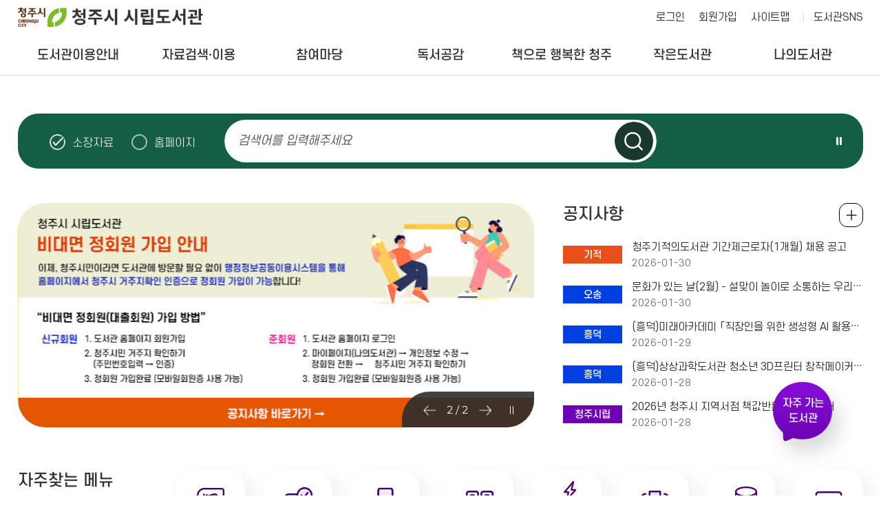

--- FILE ---
content_type: text/html; charset=utf-8
request_url: https://library.cheongju.go.kr/lib/front/index.php?year=2022&month=7&siteCode=ST15&sIdx=6
body_size: 162278
content:
<!doctype html>
<html lang="ko">
<head>
<meta charset="UTF-8">
<meta http-equiv="X-UA-Compatible" content="IE=edge">
<title> 청주시 시립도서관</title>
<meta name="naver-site-verification" content="c27221ec37a9aef2ec0e0cd910f954eda11bd9f1" />
<meta name="subject" content="내수도서관 홈페이지">
<meta name="description" content="내수도서관 홈페이지입니다.">
<meta name="keywords" content="내수도서관">
<meta name="copyright" content="내수도서관">

<meta name="apple-mobile-web-app-capable" content="no">
<meta name="apple-mobile-web-app-status-bar-style" content="black">
<meta name="format-detection" content="telephone=no">
<meta name="viewport" content="width=device-width, initial-scale=1, minimum-scale=1, maximum-scale=2">

<meta property="og:type" content="website">
<meta property="og:title" content="내수도서관">
<meta property="og:description" content="내수도서관">
<meta property="og:image" content="">
<meta property="og:url" content="">

<link rel="stylesheet" href="https://cdn.linearicons.com/free/1.0.0/icon-font.min.css">
<link rel="shortcut icon" href="../appicon/favicon.ico">


<link rel="preconnect" href="https://fonts.gstatic.com">
<link href="https://fonts.googleapis.com/css2?family=Montserrat:wght@300;400;500;600;700&family=Noto+Sans+KR:wght@300;400;500;700&display=swap" rel="stylesheet">
<link rel="stylesheet" href="./css/fullpage.css" />
<link rel="stylesheet" href="./css/common.css?v=2026013020">
<link rel="stylesheet" href="./css/layout.css?v=2026013020">
<link rel="stylesheet" href="./css/mobile.css?v=2026013020" media="screen and (max-width: 840px)">
<link rel="stylesheet" href="./css/tablet.css?v=2026013020" media="screen and (min-width:841px) and (max-width:1339px)">
<link rel="stylesheet" href="./css/desktop.css?v=2026013020" media="screen and (min-width:1340px)">
<link rel="stylesheet" href="./css/jquery-ui.min.css">
<link rel="stylesheet" href="./css/swiper.css">
<link rel="stylesheet" href="./css/slick.css">
<link rel="stylesheet" href="../font-awesome/css/font-awesome.min.css">
<link rel="stylesheet" href="./css/jquery.modal.min.css" />

<script src="../js/jquery-1.10.1.min.js"></script>
<script src="../js/jquery-ui.min.js"></script>
<script src="../js/jquery.cookie.js"></script>
<script src="../js/jquery.animate.min.js"></script>
<script src="../js/ajax.js"></script>
<script src="js/jquery.bxslider.js"></script>
<script src="../js/modernizr.min.js"></script>
<script src="../js/placeholder.js"></script>
<!--<script src="js/fullpage.js"></script>-->
<script src="../js/default.js?v=3"></script>
<script src="js/default.js?v=1769772882"></script>
<script src="js/slick.min.js"></script>
<script src="../js/jquery.modal.min.js"></script>
<script src="../js/default_add.js?v=202601302034"></script>
<script type="text/javascript" src="./js/jquery.rwdImageMaps.min.js"></script>


<script>
	$(document).ready(function(e) {
		$('img[usemap]').rwdImageMaps();
	});
	</script>
<script>
function setCookie( name, value, expiredays ) {
	var todayDate = new Date();
		todayDate.setDate( todayDate.getDate() + expiredays );
		document.cookie = name + "=" + escape( value ) + "; path=/; expires=" + todayDate.toGMTString() + ";"
	}

function closeWin() {
	if ( document.notice_form.chkbox.checked ){
		setCookie( "maindiv", "done" , 1 );
	}
	document.all['divpop'].style.visibility = "hidden";
}
</script>
<script>
//<![CDATA[
	function wjContentsLink(type,seatCode=''){
		alert('로그인 후 이용 가능 합니다.');
		//location.href="./index.php?g_page=etc&m_page=etc01&returnUrl=L2xpYi9mcm9udC9pbmRleC5waHA/eWVhcj0yMDIyJm1vbnRoPTcmc2l0ZUNvZGU9U1QxNSZzSWR4PTY=";
		return false;
		window.open('../contentsSso.php?type=' + type+'&seatCode='+seatCode);
	}
//]]>
</script>
<script>

</script>
<script>
	$(function() {
		$("#dkleft .depth1").click(function(){
			$(this).siblings().removeClass("sel");
			$(".depth2").slideUp();
			if(!$(this).removeClass("sel").next().is(":visible"))
			{
				$(this).addClass("sel");
				$(this).next().slideDown();
			}
		});
		dkitsnap.start("dkleft","Wrap");
	});
</script>


<script>
//컨텐츠 SSO 로그인
function wjContentsSso(form)
{
	alert("로그인필요한 서비스 입니다. 로그인을 해주세요.");
	return;
	
	$form = $("<form/>").attr({action:"../contentsSso.php?part=" + form,target:"_blank", id:"ssoForm", method:'POST'});
	$(document.body).append($form);
	$form.submit();
}


function wjUserMod(_url){
	alert('로그인을 해주세요'); 
	return false;
}
</script></head>
<body>


<form method="get" name="contentsSso" action="../contentsSso.php" target="_blank">
<input type="hidden" name="_target" value="">
				<input type="hidden" name="csrf_token" value="0c9edb63b2c33c78bd003d410933b72e0e4072ffb1a584b64b7189b51013a66e">
</form>

<!-- 팝업창 -->
<script src="./js/jquery.cookie.js"></script>
<script>
$(function(){
	});
</script>

	
<!-- // 팝업창 -->


<div id="skipBtnWrap">
	<a href="#mainCon">본문 바로가기</a>
	</div>


<!--#Wrap-->


<div id="Wrap">

		<header id="header" class="bg_white">
			<div class="header">
			<h1><a href="./">청주시 시립도서관</a></h1>
			<nav class="menu_wrap">
				<button class="btn btn-menu mocate"><i class="fa fa-bars"></i></button>
				<div id="gnb">
					<h2 class="skip">주 메뉴</h2>
										<div class="gnb">
						<ul class="depth1">
														<li class="g1 "><a href="./index.php?g_page=guide&amp;m_page=guide01" class="m1" >도서관이용안내<em></em></a>
																	<ul class="depth2">
																			<li><a href="./index.php?g_page=guide&amp;m_page=guide14">도서관 연혁 </a></li>
																			<li><a href="./index.php?g_page=guide&amp;m_page=guide17">도서관 현황 </a></li>
																			<li><a href="./index.php?g_page=guide&amp;m_page=guide01">회원가입안내(모바일 가족회원 신청) </a></li>
																			<li><a href="./index.php?g_page=guide&amp;m_page=guide02">이용시간 및 휴관일 </a></li>
																			<li><a href="./index.php?g_page=guide&amp;m_page=guide03">대출 / 반납 / 예약 / 연장 </a></li>
																			<li><a href="./index.php?g_page=guide&amp;m_page=guide04">시설이용안내 </a></li>
																			<li><a href="./index.php?g_page=guide&amp;m_page=guide19">분실물 관리 센터 </a></li>
																			<li><a href="./index.php?g_page=guide&amp;m_page=guide05">자료실 좌석예약 </a></li>
																			<li><a href="./index.php?g_page=guide&amp;m_page=guide08">자료기증 </a></li>
																			<li><a href="./index.php?g_page=guide&amp;m_page=guide12">책이음서비스 </a></li>
																			<li><a href="./index.php?g_page=guide&amp;m_page=guide11">책바다서비스 </a></li>
																			<li><a href="./index.php?g_page=guide&amp;m_page=guide10">책나래서비스 </a></li>
																			<li><a href="./index.php?g_page=guide&amp;m_page=guide13">책배달 서비스 </a></li>
																			<li><a href="./index.php?g_page=guide&amp;m_page=guide16">찾아오시는길 </a></li>
																		</ul>
														</li>
														<li class="g2 "><a href="./index.php?g_page=search&amp;m_page=search01" class="m1" >자료검색·이용<em></em></a>
																	<ul class="depth2">
																			<li><a href="./index.php?g_page=search&amp;m_page=search01">통합검색 </a></li>
																			<li><a href="./index.php?g_page=search&amp;m_page=search15">DVD검색 </a></li>
																			<li><a href="./index.php?g_page=search&amp;m_page=search02">신착자료 </a></li>
																			<li><a href="./index.php?g_page=search&amp;m_page=search18">AI추천도서 </a></li>
																			<li><a href="./index.php?g_page=search&amp;m_page=search16">연속간행물 </a></li>
																			<li><a href="./index.php?g_page=search&amp;m_page=search03">대출베스트 </a></li>
																			<li><a href="./index.php?g_page=search&amp;m_page=search04">전자도서관 </a></li>
																			<li><a href="./index.php?g_page=search&amp;m_page=search19">원문자료 이용 </a></li>
																			<li><a href="./index.php?g_page=search&amp;m_page=search05">희망도서신청/내역조회 </a></li>
																			<li><a href="./index.php?g_page=search&amp;m_page=search06">상호대차서비스 </a></li>
																			<li><a href="./index.php?g_page=search&amp;m_page=search10">책값반환제신청 </a></li>
																			<li><a href="./index.php?g_page=search&amp;m_page=search11">전집신청 </a></li>
																			<li><a href="./index.php?g_page=search&amp;m_page=search13">무인대출예약신청 </a></li>
																			<li><a href="./index.php?g_page=search&amp;m_page=search14">스마트도서관 </a></li>
																		</ul>
														</li>
														<li class="g3 "><a href="./index.php?g_page=community&amp;m_page=community01" class="m1" >참여마당<em></em></a>
																	<ul class="depth2">
																			<li><a href="./index.php?g_page=community&amp;m_page=community01">공지사항 </a></li>
																			<li><a href="./index.php?g_page=community&amp;m_page=community02">묻고답하기 </a></li>
																			<li><a href="./index.php?g_page=community&amp;m_page=community03">프로그램 안내 · 신청 </a></li>
																			<li><a href="./index.php?g_page=community&amp;m_page=community04">자주하는질문 </a></li>
																			<li><a href="./index.php?g_page=community&amp;m_page=community08">도서관견학프로그램 </a></li>
																			<li><a href="./index.php?g_page=community&amp;m_page=community05">자원봉사활동 </a></li>
																			<li><a href="./index.php?g_page=community&amp;m_page=community06">설문조사 참여 </a></li>
																			<li><a href="https://www.nl.go.kr/NL/contents/N30502000000.do" target='_blank'  title='새창' >사서에게물어보세요  <img src='./img/ico_window.png' alt='새창' class='window' /></a></li>
																			<li><a href="https://library.cheongju.go.kr/lib/booking/" target='_blank'  title='새창' >공유공간예약  <img src='./img/ico_window.png' alt='새창' class='window' /></a></li>
																		</ul>
														</li>
														<li class="g4 "><a href="./index.php?g_page=symp&amp;m_page=symp01" class="m1" >독서공감<em></em></a>
																	<ul class="depth2">
																			<li><a href="./index.php?g_page=symp&amp;m_page=symp01">사서추천도서 </a></li>
																			<li><a href="./index.php?g_page=symp&amp;m_page=symp02">지역자료및출판사 </a></li>
																			<li><a href="./index.php?g_page=symp&amp;m_page=symp03">기관인기도서 </a></li>
																			<li><a href="./index.php?g_page=symp&amp;m_page=symp04">도서관소식지 </a></li>
																			<li><a href="./index.php?g_page=symp&amp;m_page=symp05">인생서가 </a></li>
																		</ul>
														</li>
														<li class="g5 "><a href="./index.php?g_page=happycj&amp;m_page=happycj01" class="m1" >책으로 행복한 청주<em></em></a>
																	<ul class="depth2">
																			<li><a href="./index.php?g_page=happycj&amp;m_page=happycj01">청주독서대전 </a></li>
																			<li><a href="./index.php?g_page=happycj&amp;m_page=happycj02">책읽는청주 </a></li>
																			<li><a href="./index.php?g_page=happycj&amp;m_page=happycj03">청주아이러북 </a></li>
																			<li><a href="./index.php?g_page=happycj&amp;m_page=happycj06">매일독서 </a></li>
																			<li><a href="./index.php?g_page=happycj&amp;m_page=happycj05">독서동아리 </a></li>
																			<li><a href="./index.php?g_page=happycj&amp;m_page=happycj07">어린이사서단 </a></li>
																			<li><a href="https://library.cheongju.go.kr/lib/marathon/front/" target='_blank'  title='새창' >독서마라톤  <img src='./img/ico_window.png' alt='새창' class='window' /></a></li>
																			<li><a href="./index.php?g_page=happycj&amp;m_page=happycj09">지역서점활성화사업 </a></li>
																		</ul>
														</li>
														<li class="g6 "><a href="./index.php?g_page=slib&amp;m_page=slib01" class="m1" >작은도서관<em></em></a>
																	<ul class="depth2">
																			<li><a href="./index.php?g_page=slib&amp;m_page=slib01">작은도서관 현황 </a></li>
																			<li><a href="./index.php?g_page=slib&amp;m_page=slib02">설립 및 등록 안내 </a></li>
																			<li><a href="./index.php?g_page=slib&amp;m_page=slib03">지원안내 </a></li>
																			<li><a href="./index.php?g_page=slib&amp;m_page=slib04">공지사항 </a></li>
																			<li><a href="./index.php?g_page=slib&amp;m_page=slib05">자료실 </a></li>
																			<li><a href="./index.php?g_page=slib&amp;m_page=slib06">작은도서관이야기 </a></li>
																			<li><a href="./index.php?g_page=slib&amp;m_page=slib07">작은도서관 순회문고 신청 </a></li>
																		</ul>
														</li>
														<li class="g7 "><a href="./index.php?g_page=mylib&amp;m_page=mylib01" class="m1" >나의도서관<em></em></a>
																	<ul class="depth2">
																			<li><a href="./index.php?g_page=mylib&amp;m_page=mylib01">쓴글 · 신청내역 </a></li>
																			<li><a href="./index.php?g_page=mylib&amp;m_page=mylib02">내서재 </a></li>
																			<li><a href="./index.php?g_page=mylib&amp;m_page=mylib05">AI맞춤도서 </a></li>
																			<li><a href="../../lib/dls_lu/member/index.php?act=joinAct&step=userJoin">개인정보수정 </a></li>
																			<li><a href="../../lib/dls_lu/member/index.php?act=joinAct&step=userOut">회원탈퇴 </a></li>
																		</ul>
														</li>
													</ul>
					</div>
					<div class="nav_bg"></div>
				</div>
			</nav><!-- // .menu_wrap -->
			<!-- .etc_wp -->
			<div class="etc_wp">
				<div class="etc_btn">
					<ul>
											<li><a href="./index.php?g_page=etc&m_page=etc01">로그인</a></li>
						<li class="etc02"><a href="../../lib/dls_lu/">회원가입</a></li>
											<li><a href="./index.php?g_page=etc&m_page=etc04">사이트맵</a></li>
					</ul>
					<a class="cj_county" href="https://litt.ly/cheongju_library" target="_blank" title="새창 열림">도서관SNS</a>
					<!--a class="cj_county" href="https://corona.cheongju.go.kr/" target="_blank" title="새창 열림">청주시청</a-->
				</div><!-- // .etc_btn -->

					
			</div><!-- // .etc_wp -->
		</div><!-- // .header -->
	</header><!-- // #header -->
	<div id="allbg"></div>



<!-- #mainCon -->
<div id="mainCon">
	<div id="section0" class="section">
		<div class="visual_wp">

			<!-- .m_member -->
			<div class="m_member">
									<a class="m_login1" href="./index.php?g_page=etc&m_page=etc01">로그인</a>
									<a href="./index.php?g_page=mylib&m_page=mylib02" class="m_login2">내서재</a>
			</div>
			<!-- // .m_member -->

			<script>
				function wjSearchCheck(f)
				{
					if(!f.searchWord.value){
						alert('검색어를 적어주세요.'); f.searchWord.focus(); return false;
					}

					if($('input[name="search"]:checked').val() =='total'){
						$("#g_page").val('unify');
						$("#m_page").val('unify01');

						var value = $.trim(f.searchWord.value);
						if(value=='' || value=='null') return;
						if($.trim($.cookie('mySearch'))!='') value = value+"^"+$.cookie('mySearch');
						$.cookie('mySearch', value);
					}
				}
			</script>
			<div class="search_wp sc_new">
				<form method="get" name="searchForm" action="./index.php" onsubmit="return wjSearchCheck(this);">
				<input type="hidden" name="g_page" id="g_page"  value="search">
				<input type="hidden" name="m_page"  id="m_page" value="search01">
				<input type="hidden" name="manageCode" value="">
				<input type="hidden" name="csrf_token" value="0c9edb63b2c33c78bd003d410933b72e0e4072ffb1a584b64b7189b51013a66e">

					<fieldset>
						<label for="search" class="label_st hidden">자료검색</label>
						<div class="search_con">
							<div class="sh_radio">
								<span><input type="radio" name="search" value="book" id="mSc1" checked><label for="mSc1">소장자료</label></span>
								<span><input type="radio" name="search" value="total" id="mSc2"><label for="mSc2">홈페이지</label></span>
							</div>

							<div class="search_input" id="search">
								<input type="text" name="searchWord" onfocus="this.className='box'" onblur="if (this.value.length==0) {this.className='box';}" title="검색어를 입력해주세요" placeholder="검색어를 입력해주세요">
								<button type="submit" class="btn_search">검색하기</button>
							</div>

							<div class="best_wp">
								<div class="best_ctrl"><button class="stop btn_ctrl">슬라이드 일시정지</button></div>
								<div class="best_word">
											</div><!-- // .best_word -->
							</div><!-- // .best_wp -->
						</div><!-- // #search -->
					</fieldset>
				</form>

			</div><!-- // .search_wp -->

		</div><!-- // .visual_wp -->
	</div><!-- // #section0 -->

	<div id="section1" class="section">
		<div class="section_wp">
			<!-- 팝업존 -->
			<div class="popupzone">
				<ul class="slider">	
		<li><a href='https://library.cheongju.go.kr/lib/front/index.php?g_page=community&m_page=community01&page=1&bb_code=708a03j00jeffee&view=read&wd=2&bvLib=19&sc=ST05' target='_self'><img src='../wdFiles/upload/popupzone/20260128094716751902.JPG' alt='청원도서관 정문 진입로 공사에 따른 통행 불가 알림
사      유 : 사천근린공원 옹벽 보수공사 진행(청원구청 건설과)
공사기간 : 2026. 1. 26.(월) ~ 2026. 6. 30.(화) 
공사위치 : 청원구 사천동 233-21번지 일원(청원도서관~사천동아2차@인근)
우  회 로 : 사천동아2차@ 205동 앞 또는 뒤의 도로
자세히 보기 →


▶자세히 보기'></a></li>	
		<li><a href='https://library.cheongju.go.kr/lib/front/index.php?g_page=community&m_page=community01&bb_code=70n40mt0iodaa17&sc=ST02&view=read&bvLib=13' target='_self'><img src='../wdFiles/upload/popupzone/20230720013546911295.JPG' alt='청주시 시립도서관
비대면 정회원 가입 안내
이제, 청주시민이라면 도서관에 방문할 필요 없이 행정정보공동이용시스템을 통해 홈페이지에서 청주시 거주지확인 인증으로 정회원 가입이 가능합니다!
“비대면 정회원(대출회원) 가입 방법"
신규회원 1. 도서관 홈페이지 회원가입
2. 청주시민 거주지 확인하기(주민번호입력→ 인증)
3. 정회원 가입완료 (모바일회원증 사용 가능)
준회원 1. 도서관 홈페이지 로그인
2. 마이페이지(나의도서관)→ 개인정보 수정→ 정회원 전환 - 청주시민 거주지 확인하기
3. 정회원 가입완료 [모바일회원증 사용 가능)
공지사항 바로가기 →'></a></li>	
			
</ul>

				<div class="controls white">
					<div class="arrows"><span class="paging"></span></div>
					<div class="control_btn"><button class="stop">슬라이드 일시정지</button></div>
				</div><!-- // .controls -->
			</div><!-- // 팝업존 -->

			<!-- 공지사항 -->
			<div class="notice_wp m_board active">
				<h3>공지사항</h3>
				<ul class="board_list">
			<li>
				<div>
					<span class="kind lib4">기적</span>							
					<a href="./index.php?g_page=community&m_page=community01&amp;bb_code=70870pr0154423d&sc=ST14&amp;view=read&amp;bvLib=37">청주기적의도서관 기간제근로자(1개월) 채용 공고</a>
					<span class="date">2026-01-30</span>
				</div>
		</li>	
				<li>
				<div>
					<span class="kind lib3">오송</span>							
					<a href="./index.php?g_page=community&m_page=community01&amp;bb_code=708800r01478829&sc=ST08&amp;view=read&amp;bvLib=25">문화가 있는 날(2월) - 설맞이 놀이로 소통하는 우리! 수강생 모집 안내</a>
					<span class="date">2026-01-30</span>
				</div>
		</li>	
				<li>
				<div>
					<span class="kind lib3">흥덕</span>							
					<a href="./index.php?g_page=community&m_page=community01&amp;bb_code=70880bv010a5608&sc=ST10&amp;view=read&amp;bvLib=29">(흥덕)미래아카데미 「직장인을 위한 생성형 AI 활용법 」운영 안내</a>
					<span class="date">2026-01-29</span>
				</div>
		</li>	
				<li>
				<div>
					<span class="kind lib3">흥덕</span>							
					<a href="./index.php?g_page=community&m_page=community01&amp;bb_code=70880mz00wdf343&sc=ST10&amp;view=read&amp;bvLib=29">(흥덕)상상과학도서관 청소년 3D프린터 창작메이커존 운영</a>
					<span class="date">2026-01-28</span>
				</div>
		</li>	
				<li>
				<div>
					<span class="kind lib1">청주시립</span>							
					<a href="./index.php?g_page=community&m_page=community01&amp;bb_code=70880pr00v2ecc6&sc=ST02&amp;view=read&amp;bvLib=13">2026년 청주시 지역서점 책값반환제 시행 안내</a>
					<span class="date">2026-01-28</span>
				</div>
		</li>	
		</ul>
<div class="m_more"><a href="./index.php?g_page=community&m_page=community01">공지사항 전체보기</a></div>
			</div><!-- // 공지사항 -->

			<div class="m_quick">
				<div class="title_wp">
					<h3>자주찾는 메뉴</h3>
					<p class="sub">필요한 정보를 <span class="line">빠르게 찾아보세요.</span></p>
				</div>
				<ul class="quick_list">
					<!--<li class="quick1"><a href="./index.php?g_page=search&m_page=search01">도서대출예약</a></li>-->
					<li class="quick9"><a href="https://library.cheongju.go.kr/lib/marathon/" target="_blank" title="새창 열림">독서마라톤</a></li>
					<li class="quick2"><a href="./index.php?g_page=mylib&m_page=mylib02">도서반납연기</a></li>
					<li class="quick3"><a href="./index.php?g_page=guide&m_page=guide05">자료실 좌석예약</a></li>
					<li class="quick4"><a href="./index.php?g_page=symp&m_page=symp05">인생서가</a></li>
					<!--<li class="quick5"><a href="./index.php?g_page=search&m_page=search18">AI추천도서</a></li>-->
					<li class="quick10"><a href="https://book.cheongju.go.kr/front/" target="_blank" title="새창 열림">독서대전</a></li>
					<li class="quick6"><a href="./index.php?g_page=search&m_page=search05">희망도서신청</a></li>
					<li class="quick7"><a href="./index.php?g_page=search&m_page=search10">책값반환제</a></li>
					<li class="quick8"><a href="./index.php?g_page=search&m_page=search04">전자도서관</a></li>
				</ul>
			</div>
		</div><!-- // .section_wp -->
	</div><!-- // #section1 -->


<script>
$(function(){

	var slide_Index = 0;
	$('.library_info').css('display','');

			 slide_Index =0;
		var libCode = "ST02";
		 //console.log(libCode);
	 //console.log(slide_Index);
	 $('.slider-lib-new li').eq(slide_Index).addClass('slick-active lib_active');
	 $('.slider-lib-new li').eq(slide_Index).children('a').attr('title', '선택됨');
	
				$('.slider-lib-new li').eq(6).addClass('slick-active lib_active');
			$('.slider-lib-new li').eq(6).children('a').attr('title', '선택됨');
			$("#rest_day_ST15").css('display','block');
			slide_Index = "6";
	
	// 특정 인덱스로 이동
	 if(slide_Index >=12) slide_Index = 12;
	 var slideIndex = parseInt(slide_Index); // 이동할 슬라이드 인덱스
	 //console.log(slideIndex);
	  $('.slider-lib-new').slick('slickGoTo', slideIndex);


});
</script>

	<!-- #section2 -->
	<div id="section2" class="section">
		<div class="section_wp">

			<!-- 프로그램 -->
			<div class="lecture_wp m_board">
				<h3>프로그램</h3>
					<ul class="board_list">
		<li>
			<div>
				<span class="kind lib3">오송</span>
				<a href="./index.php?g_page=community&amp;m_page=community03&amp;act=lecture_view&amp;lgCode=173&amp;leCode=10820&siteCode=ST08">(2월)설맞이 놀이로 소통하는 우리!</a>
				<span class="date">2026-02-05 ~ 2026-02-12</span>
			</div>
		</li>
			<li>
			<div>
				<span class="kind lib3">흥덕</span>
				<a href="./index.php?g_page=community&amp;m_page=community03&amp;act=lecture_view&amp;lgCode=665&amp;leCode=10819&siteCode=ST10">직장인을 위한 생성형AI 활용법</a>
				<span class="date">2026-02-25 ~ 2026-03-08</span>
			</div>
		</li>
			<li>
			<div>
				<span class="kind lib3">흥덕</span>
				<a href="./index.php?g_page=community&amp;m_page=community03&amp;act=lecture_view&amp;lgCode=3164&amp;leCode=10815&siteCode=ST10">손글씨로 만드는 내 방의 작은 굿즈(감성 무드등 만들기)</a>
				<span class="date">2026-02-11 ~ 2026-02-20</span>
			</div>
		</li>
			<li>
			<div>
				<span class="kind lib3">흥덕</span>
				<a href="./index.php?g_page=community&amp;m_page=community03&amp;act=lecture_view&amp;lgCode=3164&amp;leCode=10814&siteCode=ST10">손글씨로 만드는 내 방의 작은 굿즈(플라워 원형액자)</a>
				<span class="date">2026-02-04 ~ 2026-02-13</span>
			</div>
		</li>
			<li>
			<div>
				<span class="kind lib3">흥덕</span>
				<a href="./index.php?g_page=community&amp;m_page=community03&amp;act=lecture_view&amp;lgCode=3135&amp;leCode=10812&siteCode=ST10">내 손으로 만드는 전통의 맛</a>
				<span class="date">2026-02-04 ~ 2026-02-10</span>
			</div>
		</li>
		</ul>
	<div class="m_more"><a href="./index.php?g_page=community&amp;m_page=community03">전체보기 +</a></div>			</div><!-- // 프로그램 -->

			<!-- 이용안내 -->
			<div class="m_guide">
				<div class="guide_wp">
					<div class="select_lib">
						<ul class="slider-lib-new">
										<li class=""><!-- a href="./index.php?year=2022&month=7&siteCode=ST02" --><a href="javascript:;">청주시립</a></li>
									<li class=""><!-- a href="./index.php?year=2022&month=7&siteCode=ST03" --><a href="javascript:;">오창호수</a></li>
									<li class=""><!-- a href="./index.php?year=2022&month=7&siteCode=ST04" --><a href="javascript:;">상당</a></li>
									<li class=""><!-- a href="./index.php?year=2022&month=7&siteCode=ST05" --><a href="javascript:;">청원</a></li>
									<li class=""><!-- a href="./index.php?year=2022&month=7&siteCode=ST06" --><a href="javascript:;">오창</a></li>
									<li class=""><!-- a href="./index.php?year=2022&month=7&siteCode=ST07" --><a href="javascript:;">금빛</a></li>
									<li class="active"><!-- a href="./index.php?year=2022&month=7&siteCode=ST15" --><a href="javascript:;">내수</a></li>
									<li class=""><!-- a href="./index.php?year=2022&month=7&siteCode=ST08" --><a href="javascript:;">오송</a></li>
									<li class=""><!-- a href="./index.php?year=2022&month=7&siteCode=ST09" --><a href="javascript:;">서원</a></li>
									<li class=""><!-- a href="./index.php?year=2022&month=7&siteCode=ST10" --><a href="javascript:;">흥덕</a></li>
									<li class=""><!-- a href="./index.php?year=2022&month=7&siteCode=ST11" --><a href="javascript:;">신율봉어린이</a></li>
									<li class=""><!-- a href="./index.php?year=2022&month=7&siteCode=ST12" --><a href="javascript:;">강내</a></li>
									<li class=""><!-- a href="./index.php?year=2022&month=7&siteCode=ST13" --><a href="javascript:;">옥산</a></li>
									<li class=""><!-- a href="./index.php?year=2022&month=7&siteCode=ST01" --><a href="javascript:;">가로수</a></li>
									<li class=""><!-- a href="./index.php?year=2022&month=7&siteCode=ST14" --><a href="javascript:;">기적</a></li>
									</ul>
					</div>
					<div class="library_info_wp info_new">
						<ul class="library_info_list">
								<li class="library_info"  id="rest_day_ST02">
	
		<div id="ST02" class="info_list_cont">

<div class="rest_day">
		<div class="day_info">
			<h4>휴관일</h4>
			<div class="rest_control">
				<a href="./index.php?year=2022&amp;month=6&amp;siteCode=ST02&sIdx=0#restdayPrev" class="prev arrow_holiday" id="restdayPrev">이전달</a>
					<p class="month">
						<span class="month_wp"><span class="date"><strong>2022. 07</strong></span></span>
					</p>
				<a href="./index.php?year=2022&amp;month=8&amp;siteCode=ST02&sIdx=0#restdayNext" class="next arrow_holiday" id="restdayNext">다음달</a>
			</div>
		</div><!-- // .day_info -->
		<div class="holiday">
		<table class="tstyle_calendar_s">
				<caption>일정관리</caption>
				<colgroup>
					<col width="14.285%" />
					<col width="14.285%" />
					<col width="14.285%" />
					<col width="14.285%" />
					<col width="14.285%" />
					<col width="14.285%" />
					<col width="14.285%" />
				</colgroup>
				<thead>
				</thead>
				<tbody>
					<tr>
						<th scope="col" class="sun">일</th>
						<th scope="col">월</th>
						<th scope="col">화</th>
						<th scope="col">수</th>
						<th scope="col">목</th>
						<th scope="col">금</th>
						<th scope="col" class="sat">토</th>
					</tr>
						<tr>
							<td>
		</td>					<td>
		</td>					<td>
		</td>					<td>
		</td>					<td>
		</td>					<td>
								<span class="">1							<td>
								<span class="">2						</tr>

						<tr>
							<td>
								<span class="">3							<td>
								<span class="h_day"><span class='con-hidden'>휴관일</span>4</span>							<td>
								<span class="">5							<td>
								<span class="">6							<td>
								<span class="">7							<td>
								<span class="">8							<td>
								<span class="">9						</tr>

						<tr>
							<td>
								<span class="">10							<td>
								<span class="h_day"><span class='con-hidden'>휴관일</span>11</span>							<td>
								<span class="">12							<td>
								<span class="">13							<td>
								<span class="">14							<td>
								<span class="">15							<td>
								<span class="">16						</tr>

						<tr>
							<td>
								<span class="">17							<td>
								<span class="h_day"><span class='con-hidden'>휴관일</span>18</span>							<td>
								<span class="">19							<td>
								<span class="">20							<td>
								<span class="">21							<td>
								<span class="">22							<td>
								<span class="">23						</tr>

						<tr>
							<td>
								<span class="">24							<td>
								<span class="h_day"><span class='con-hidden'>휴관일</span>25</span>							<td>
								<span class="">26							<td>
								<span class="">27							<td>
								<span class="">28							<td>
								<span class="">29							<td>
								<span class="">30						</tr>

						<tr>
							<td>
								<span class="">31						</tr>

						</tbody>
			</table>
		</div>
	</div>

	<div class="use_time_wp">
									<h4>이용시간</h4>
									<div class="use_time">
										<dl>
											<dt>아동자료실, 정기간행물실</dt>
											<dd>09:00 - 18:00</dd>
										</dl>
										<dl>
											<dt>종합자료실</dt>
											<dd>평일 : 09:00 - 22:00<br>주말 : 09:00 - 18:00</dd>
										</dl>
									</div>
								</div>
</div>		
	</li><!-- // .library_info -->

	<li class="library_info"  id="rest_day_ST03">
	
		<div id="ST03" class="info_list_cont">

<div class="rest_day">
		<div class="day_info">
			<h4>휴관일</h4>
			<div class="rest_control">
				<a href="./index.php?year=2022&amp;month=6&amp;siteCode=ST03&sIdx=1#restdayPrev" class="prev arrow_holiday" id="restdayPrev">이전달</a>
					<p class="month">
						<span class="month_wp"><span class="date"><strong>2022. 07</strong></span></span>
					</p>
				<a href="./index.php?year=2022&amp;month=8&amp;siteCode=ST03&sIdx=1#restdayNext" class="next arrow_holiday" id="restdayNext">다음달</a>
			</div>
		</div><!-- // .day_info -->
		<div class="holiday">
		<table class="tstyle_calendar_s">
				<caption>일정관리</caption>
				<colgroup>
					<col width="14.285%" />
					<col width="14.285%" />
					<col width="14.285%" />
					<col width="14.285%" />
					<col width="14.285%" />
					<col width="14.285%" />
					<col width="14.285%" />
				</colgroup>
				<thead>
				</thead>
				<tbody>
					<tr>
						<th scope="col" class="sun">일</th>
						<th scope="col">월</th>
						<th scope="col">화</th>
						<th scope="col">수</th>
						<th scope="col">목</th>
						<th scope="col">금</th>
						<th scope="col" class="sat">토</th>
					</tr>
						<tr>
							<td>
		</td>					<td>
		</td>					<td>
		</td>					<td>
		</td>					<td>
		</td>					<td>
								<span class="">1							<td>
								<span class="">2						</tr>

						<tr>
							<td>
								<span class="">3							<td>
								<span class="h_day"><span class='con-hidden'>휴관일</span>4</span>							<td>
								<span class="">5							<td>
								<span class="">6							<td>
								<span class="">7							<td>
								<span class="">8							<td>
								<span class="">9						</tr>

						<tr>
							<td>
								<span class="">10							<td>
								<span class="h_day"><span class='con-hidden'>휴관일</span>11</span>							<td>
								<span class="">12							<td>
								<span class="">13							<td>
								<span class="">14							<td>
								<span class="">15							<td>
								<span class="">16						</tr>

						<tr>
							<td>
								<span class="">17							<td>
								<span class="h_day"><span class='con-hidden'>휴관일</span>18</span>							<td>
								<span class="">19							<td>
								<span class="">20							<td>
								<span class="">21							<td>
								<span class="">22							<td>
								<span class="">23						</tr>

						<tr>
							<td>
								<span class="">24							<td>
								<span class="h_day"><span class='con-hidden'>휴관일</span>25</span>							<td>
								<span class="">26							<td>
								<span class="">27							<td>
								<span class="">28							<td>
								<span class="">29							<td>
								<span class="">30						</tr>

						<tr>
							<td>
								<span class="">31						</tr>

						</tbody>
			</table>
		</div>
	</div>

	<div class="use_time_wp">
									<h4>이용시간</h4>
									<div class="use_time">
										<dl>
											<dt>아동자료실</dt>
											<dd>09:00 - 18:00</dd>
										</dl>										
										<dl>
											<dt>종합자료실, 디지털자료실, 자유열람실</dt>
											<dd>화-금 : 09:00 - 22:00<br>토 · 일 : 09:00 - 18:00</dd>
										</dl>
									</div>
								</div>
</div>		
	</li><!-- // .library_info -->

	<li class="library_info"  id="rest_day_ST04">
	
		<div id="ST04" class="info_list_cont">

<div class="rest_day">
		<div class="day_info">
			<h4>휴관일</h4>
			<div class="rest_control">
				<a href="./index.php?year=2022&amp;month=6&amp;siteCode=ST04&sIdx=2#restdayPrev" class="prev arrow_holiday" id="restdayPrev">이전달</a>
					<p class="month">
						<span class="month_wp"><span class="date"><strong>2022. 07</strong></span></span>
					</p>
				<a href="./index.php?year=2022&amp;month=8&amp;siteCode=ST04&sIdx=2#restdayNext" class="next arrow_holiday" id="restdayNext">다음달</a>
			</div>
		</div><!-- // .day_info -->
		<div class="holiday">
		<table class="tstyle_calendar_s">
				<caption>일정관리</caption>
				<colgroup>
					<col width="14.285%" />
					<col width="14.285%" />
					<col width="14.285%" />
					<col width="14.285%" />
					<col width="14.285%" />
					<col width="14.285%" />
					<col width="14.285%" />
				</colgroup>
				<thead>
				</thead>
				<tbody>
					<tr>
						<th scope="col" class="sun">일</th>
						<th scope="col">월</th>
						<th scope="col">화</th>
						<th scope="col">수</th>
						<th scope="col">목</th>
						<th scope="col">금</th>
						<th scope="col" class="sat">토</th>
					</tr>
						<tr>
							<td>
		</td>					<td>
		</td>					<td>
		</td>					<td>
		</td>					<td>
		</td>					<td>
								<span class="">1							<td>
								<span class="">2						</tr>

						<tr>
							<td>
								<span class="">3							<td>
								<span class="h_day"><span class='con-hidden'>휴관일</span>4</span>							<td>
								<span class="">5							<td>
								<span class="">6							<td>
								<span class="">7							<td>
								<span class="">8							<td>
								<span class="">9						</tr>

						<tr>
							<td>
								<span class="">10							<td>
								<span class="h_day"><span class='con-hidden'>휴관일</span>11</span>							<td>
								<span class="">12							<td>
								<span class="">13							<td>
								<span class="">14							<td>
								<span class="">15							<td>
								<span class="">16						</tr>

						<tr>
							<td>
								<span class="">17							<td>
								<span class="h_day"><span class='con-hidden'>휴관일</span>18</span>							<td>
								<span class="">19							<td>
								<span class="">20							<td>
								<span class="">21							<td>
								<span class="">22							<td>
								<span class="">23						</tr>

						<tr>
							<td>
								<span class="">24							<td>
								<span class="h_day"><span class='con-hidden'>휴관일</span>25</span>							<td>
								<span class="">26							<td>
								<span class="">27							<td>
								<span class="">28							<td>
								<span class="">29							<td>
								<span class="">30						</tr>

						<tr>
							<td>
								<span class="">31						</tr>

						</tbody>
			</table>
		</div>
	</div>

	<div class="use_time_wp">
									<h4>이용시간</h4>
									<div class="use_time">
										<dl>
											<dt>아동자료실/모자열람실</dt>
											<dd>09:00 - 18:00</dd>
										</dl>
										<dl>
											<dt>자유열람실/성인학습실, 종합자료실, 디지털자료실</dt>
											<dd>화-금 : 09:00 - 22:00<br>토 · 일 : 09:00 - 18:00</dd>
										</dl>
									</div>
								</div>
</div>		
	</li><!-- // .library_info -->

	<li class="library_info"  id="rest_day_ST05">
	
		<div id="ST05" class="info_list_cont">

<div class="rest_day">
		<div class="day_info">
			<h4>휴관일</h4>
			<div class="rest_control">
				<a href="./index.php?year=2022&amp;month=6&amp;siteCode=ST05&sIdx=3#restdayPrev" class="prev arrow_holiday" id="restdayPrev">이전달</a>
					<p class="month">
						<span class="month_wp"><span class="date"><strong>2022. 07</strong></span></span>
					</p>
				<a href="./index.php?year=2022&amp;month=8&amp;siteCode=ST05&sIdx=3#restdayNext" class="next arrow_holiday" id="restdayNext">다음달</a>
			</div>
		</div><!-- // .day_info -->
		<div class="holiday">
		<table class="tstyle_calendar_s">
				<caption>일정관리</caption>
				<colgroup>
					<col width="14.285%" />
					<col width="14.285%" />
					<col width="14.285%" />
					<col width="14.285%" />
					<col width="14.285%" />
					<col width="14.285%" />
					<col width="14.285%" />
				</colgroup>
				<thead>
				</thead>
				<tbody>
					<tr>
						<th scope="col" class="sun">일</th>
						<th scope="col">월</th>
						<th scope="col">화</th>
						<th scope="col">수</th>
						<th scope="col">목</th>
						<th scope="col">금</th>
						<th scope="col" class="sat">토</th>
					</tr>
						<tr>
							<td>
		</td>					<td>
		</td>					<td>
		</td>					<td>
		</td>					<td>
		</td>					<td>
								<span class="h_day"><span class='con-hidden'>휴관일</span>1</span>							<td>
								<span class="">2						</tr>

						<tr>
							<td>
								<span class="">3							<td>
								<span class="">4							<td>
								<span class="">5							<td>
								<span class="">6							<td>
								<span class="">7							<td>
								<span class="h_day"><span class='con-hidden'>휴관일</span>8</span>							<td>
								<span class="">9						</tr>

						<tr>
							<td>
								<span class="">10							<td>
								<span class="">11							<td>
								<span class="">12							<td>
								<span class="">13							<td>
								<span class="">14							<td>
								<span class="h_day"><span class='con-hidden'>휴관일</span>15</span>							<td>
								<span class="">16						</tr>

						<tr>
							<td>
								<span class="">17							<td>
								<span class="">18							<td>
								<span class="">19							<td>
								<span class="">20							<td>
								<span class="">21							<td>
								<span class="h_day"><span class='con-hidden'>휴관일</span>22</span>							<td>
								<span class="">23						</tr>

						<tr>
							<td>
								<span class="">24							<td>
								<span class="">25							<td>
								<span class="">26							<td>
								<span class="">27							<td>
								<span class="">28							<td>
								<span class="h_day"><span class='con-hidden'>휴관일</span>29</span>							<td>
								<span class="">30						</tr>

						<tr>
							<td>
								<span class="">31						</tr>

						</tbody>
			</table>
		</div>
	</div>

	<div class="use_time_wp">
									<h4>이용시간</h4>
									<div class="use_time">
										<dl>
											<dt>B동 아동자료실, 모자열람실</dt>
											<dd>09:00 - 18:00</dd>
										</dl>
										<dl>
											<dt>A동 성인학습실, A동 종합자료실, 디지털자료실, 정기간행물실</dt>
											<dd>월-목 : 09:00 - 22:00<br>토 · 일 : 09:00 - 18:00</dd>
										</dl>
									</div>
								</div>
</div>		
	</li><!-- // .library_info -->

	<li class="library_info"  id="rest_day_ST06">
	
		<div id="ST06" class="info_list_cont">

<div class="rest_day">
		<div class="day_info">
			<h4>휴관일</h4>
			<div class="rest_control">
				<a href="./index.php?year=2022&amp;month=6&amp;siteCode=ST06&sIdx=4#restdayPrev" class="prev arrow_holiday" id="restdayPrev">이전달</a>
					<p class="month">
						<span class="month_wp"><span class="date"><strong>2022. 07</strong></span></span>
					</p>
				<a href="./index.php?year=2022&amp;month=8&amp;siteCode=ST06&sIdx=4#restdayNext" class="next arrow_holiday" id="restdayNext">다음달</a>
			</div>
		</div><!-- // .day_info -->
		<div class="holiday">
		<table class="tstyle_calendar_s">
				<caption>일정관리</caption>
				<colgroup>
					<col width="14.285%" />
					<col width="14.285%" />
					<col width="14.285%" />
					<col width="14.285%" />
					<col width="14.285%" />
					<col width="14.285%" />
					<col width="14.285%" />
				</colgroup>
				<thead>
				</thead>
				<tbody>
					<tr>
						<th scope="col" class="sun">일</th>
						<th scope="col">월</th>
						<th scope="col">화</th>
						<th scope="col">수</th>
						<th scope="col">목</th>
						<th scope="col">금</th>
						<th scope="col" class="sat">토</th>
					</tr>
						<tr>
							<td>
		</td>					<td>
		</td>					<td>
		</td>					<td>
		</td>					<td>
		</td>					<td>
								<span class="h_day"><span class='con-hidden'>휴관일</span>1</span>							<td>
								<span class="">2						</tr>

						<tr>
							<td>
								<span class="">3							<td>
								<span class="">4							<td>
								<span class="">5							<td>
								<span class="">6							<td>
								<span class="">7							<td>
								<span class="h_day"><span class='con-hidden'>휴관일</span>8</span>							<td>
								<span class="">9						</tr>

						<tr>
							<td>
								<span class="">10							<td>
								<span class="">11							<td>
								<span class="">12							<td>
								<span class="">13							<td>
								<span class="">14							<td>
								<span class="h_day"><span class='con-hidden'>휴관일</span>15</span>							<td>
								<span class="">16						</tr>

						<tr>
							<td>
								<span class="">17							<td>
								<span class="">18							<td>
								<span class="">19							<td>
								<span class="">20							<td>
								<span class="">21							<td>
								<span class="h_day"><span class='con-hidden'>휴관일</span>22</span>							<td>
								<span class="">23						</tr>

						<tr>
							<td>
								<span class="">24							<td>
								<span class="">25							<td>
								<span class="">26							<td>
								<span class="">27							<td>
								<span class="">28							<td>
								<span class="h_day"><span class='con-hidden'>휴관일</span>29</span>							<td>
								<span class="">30						</tr>

						<tr>
							<td>
								<span class="">31						</tr>

						</tbody>
			</table>
		</div>
	</div>

	<div class="use_time_wp">
									<h4>이용시간</h4>
									<div class="use_time">
										<dl>
											<dt>사무실, 아동자료실, 다목적실, 종합자료실, 정기간행물실, 디지털자료실</dt>
											<dd>09:00 - 18:00</dd>
										</dl>
									</div>
								</div>
</div>		
	</li><!-- // .library_info -->

	<li class="library_info"  id="rest_day_ST07">
	
		<div id="ST07" class="info_list_cont">

<div class="rest_day">
		<div class="day_info">
			<h4>휴관일</h4>
			<div class="rest_control">
				<a href="./index.php?year=2022&amp;month=6&amp;siteCode=ST07&sIdx=5#restdayPrev" class="prev arrow_holiday" id="restdayPrev">이전달</a>
					<p class="month">
						<span class="month_wp"><span class="date"><strong>2022. 07</strong></span></span>
					</p>
				<a href="./index.php?year=2022&amp;month=8&amp;siteCode=ST07&sIdx=5#restdayNext" class="next arrow_holiday" id="restdayNext">다음달</a>
			</div>
		</div><!-- // .day_info -->
		<div class="holiday">
		<table class="tstyle_calendar_s">
				<caption>일정관리</caption>
				<colgroup>
					<col width="14.285%" />
					<col width="14.285%" />
					<col width="14.285%" />
					<col width="14.285%" />
					<col width="14.285%" />
					<col width="14.285%" />
					<col width="14.285%" />
				</colgroup>
				<thead>
				</thead>
				<tbody>
					<tr>
						<th scope="col" class="sun">일</th>
						<th scope="col">월</th>
						<th scope="col">화</th>
						<th scope="col">수</th>
						<th scope="col">목</th>
						<th scope="col">금</th>
						<th scope="col" class="sat">토</th>
					</tr>
						<tr>
							<td>
		</td>					<td>
		</td>					<td>
		</td>					<td>
		</td>					<td>
		</td>					<td>
								<span class="h_day"><span class='con-hidden'>휴관일</span>1</span>							<td>
								<span class="">2						</tr>

						<tr>
							<td>
								<span class="">3							<td>
								<span class="">4							<td>
								<span class="">5							<td>
								<span class="">6							<td>
								<span class="">7							<td>
								<span class="h_day"><span class='con-hidden'>휴관일</span>8</span>							<td>
								<span class="">9						</tr>

						<tr>
							<td>
								<span class="">10							<td>
								<span class="">11							<td>
								<span class="">12							<td>
								<span class="">13							<td>
								<span class="">14							<td>
								<span class="h_day"><span class='con-hidden'>휴관일</span>15</span>							<td>
								<span class="">16						</tr>

						<tr>
							<td>
								<span class="">17							<td>
								<span class="">18							<td>
								<span class="">19							<td>
								<span class="">20							<td>
								<span class="">21							<td>
								<span class="h_day"><span class='con-hidden'>휴관일</span>22</span>							<td>
								<span class="">23						</tr>

						<tr>
							<td>
								<span class="">24							<td>
								<span class="">25							<td>
								<span class="">26							<td>
								<span class="">27							<td>
								<span class="">28							<td>
								<span class="h_day"><span class='con-hidden'>휴관일</span>29</span>							<td>
								<span class="">30						</tr>

						<tr>
							<td>
								<span class="">31						</tr>

						</tbody>
			</table>
		</div>
	</div>

	<div class="use_time_wp">
									<h4>이용시간</h4>
									<div class="use_time">
										<dl>
											<dt>어린이자료실</dt>
											<dd>09:00 - 18:00</dd>
										</dl>
										<dl>
											<dt>종합자료실 1, 2</dt>
											<dd>월-목 : 09:00 - 22:00<br>토 · 일 : 09:00 - 18:00</dd>
										</dl>
									</div>
								</div>
</div>		
	</li><!-- // .library_info -->

	<li class="library_info active"  id="rest_day_ST15">
	
		<div id="ST15" class="info_list_cont">

<div class="rest_day">
		<div class="day_info">
			<h4>휴관일</h4>
			<div class="rest_control">
				<a href="./index.php?year=2022&amp;month=6&amp;siteCode=ST15&sIdx=6#restdayPrev" class="prev arrow_holiday" id="restdayPrev">이전달</a>
					<p class="month">
						<span class="month_wp"><span class="date"><strong>2022. 07</strong></span></span>
					</p>
				<a href="./index.php?year=2022&amp;month=8&amp;siteCode=ST15&sIdx=6#restdayNext" class="next arrow_holiday" id="restdayNext">다음달</a>
			</div>
		</div><!-- // .day_info -->
		<div class="holiday">
		<table class="tstyle_calendar_s">
				<caption>일정관리</caption>
				<colgroup>
					<col width="14.285%" />
					<col width="14.285%" />
					<col width="14.285%" />
					<col width="14.285%" />
					<col width="14.285%" />
					<col width="14.285%" />
					<col width="14.285%" />
				</colgroup>
				<thead>
				</thead>
				<tbody>
					<tr>
						<th scope="col" class="sun">일</th>
						<th scope="col">월</th>
						<th scope="col">화</th>
						<th scope="col">수</th>
						<th scope="col">목</th>
						<th scope="col">금</th>
						<th scope="col" class="sat">토</th>
					</tr>
						<tr>
							<td>
		</td>					<td>
		</td>					<td>
		</td>					<td>
		</td>					<td>
		</td>					<td>
								<span class="">1							<td>
								<span class="">2						</tr>

						<tr>
							<td>
								<span class="">3							<td>
								<span class="h_day"><span class='con-hidden'>휴관일</span>4</span>							<td>
								<span class="">5							<td>
								<span class="">6							<td>
								<span class="">7							<td>
								<span class="">8							<td>
								<span class="">9						</tr>

						<tr>
							<td>
								<span class="">10							<td>
								<span class="h_day"><span class='con-hidden'>휴관일</span>11</span>							<td>
								<span class="">12							<td>
								<span class="">13							<td>
								<span class="">14							<td>
								<span class="">15							<td>
								<span class="">16						</tr>

						<tr>
							<td>
								<span class="">17							<td>
								<span class="h_day"><span class='con-hidden'>휴관일</span>18</span>							<td>
								<span class="">19							<td>
								<span class="">20							<td>
								<span class="">21							<td>
								<span class="">22							<td>
								<span class="">23						</tr>

						<tr>
							<td>
								<span class="">24							<td>
								<span class="h_day"><span class='con-hidden'>휴관일</span>25</span>							<td>
								<span class="">26							<td>
								<span class="">27							<td>
								<span class="">28							<td>
								<span class="">29							<td>
								<span class="">30						</tr>

						<tr>
							<td>
								<span class="">31						</tr>

						</tbody>
			</table>
		</div>
	</div>

	<div class="use_time_wp">
									<h4>이용시간</h4>
									<div class="use_time">
										<dl>
											<dt>평일</dt>
											<dd>09:00 - 18:00</dd>
										</dl>
										<dl>
											<dt>주말</dt>
											<dd>09:00 - 18:00</dd>
										</dl>
									</div>
								</div>
</div>		
	</li><!-- // .library_info -->

	<li class="library_info"  id="rest_day_ST08">
	
		<div id="ST08" class="info_list_cont">

<div class="rest_day">
		<div class="day_info">
			<h4>휴관일</h4>
			<div class="rest_control">
				<a href="./index.php?year=2022&amp;month=6&amp;siteCode=ST08&sIdx=7#restdayPrev" class="prev arrow_holiday" id="restdayPrev">이전달</a>
					<p class="month">
						<span class="month_wp"><span class="date"><strong>2022. 07</strong></span></span>
					</p>
				<a href="./index.php?year=2022&amp;month=8&amp;siteCode=ST08&sIdx=7#restdayNext" class="next arrow_holiday" id="restdayNext">다음달</a>
			</div>
		</div><!-- // .day_info -->
		<div class="holiday">
		<table class="tstyle_calendar_s">
				<caption>일정관리</caption>
				<colgroup>
					<col width="14.285%" />
					<col width="14.285%" />
					<col width="14.285%" />
					<col width="14.285%" />
					<col width="14.285%" />
					<col width="14.285%" />
					<col width="14.285%" />
				</colgroup>
				<thead>
				</thead>
				<tbody>
					<tr>
						<th scope="col" class="sun">일</th>
						<th scope="col">월</th>
						<th scope="col">화</th>
						<th scope="col">수</th>
						<th scope="col">목</th>
						<th scope="col">금</th>
						<th scope="col" class="sat">토</th>
					</tr>
						<tr>
							<td>
		</td>					<td>
		</td>					<td>
		</td>					<td>
		</td>					<td>
		</td>					<td>
								<span class="">1							<td>
								<span class="">2						</tr>

						<tr>
							<td>
								<span class="">3							<td>
								<span class="h_day"><span class='con-hidden'>휴관일</span>4</span>							<td>
								<span class="">5							<td>
								<span class="">6							<td>
								<span class="">7							<td>
								<span class="">8							<td>
								<span class="">9						</tr>

						<tr>
							<td>
								<span class="">10							<td>
								<span class="h_day"><span class='con-hidden'>휴관일</span>11</span>							<td>
								<span class="">12							<td>
								<span class="">13							<td>
								<span class="">14							<td>
								<span class="">15							<td>
								<span class="">16						</tr>

						<tr>
							<td>
								<span class="">17							<td>
								<span class="h_day"><span class='con-hidden'>휴관일</span>18</span>							<td>
								<span class="">19							<td>
								<span class="">20							<td>
								<span class="">21							<td>
								<span class="">22							<td>
								<span class="">23						</tr>

						<tr>
							<td>
								<span class="">24							<td>
								<span class="h_day"><span class='con-hidden'>휴관일</span>25</span>							<td>
								<span class="">26							<td>
								<span class="">27							<td>
								<span class="">28							<td>
								<span class="">29							<td>
								<span class="">30						</tr>

						<tr>
							<td>
								<span class="">31						</tr>

						</tbody>
			</table>
		</div>
	</div>

	<div class="use_time_wp">
									<h4>이용시간</h4>
									<div class="use_time">
										<dl>
											<dt>어린이자료실</dt>
											<dd>09:00 - 18:00</dd>
										</dl>
										<dl>
											<dt>종합자료실, 자율열람실, 문화강좌실, 동아리실, 휴게실</dt>
											<dd>화-금 : 09:00 - 22:00<br>토 · 일 : 09:00 - 18:00</dd>
										</dl>
									</div>
								</div>
</div>		
	</li><!-- // .library_info -->

	<li class="library_info"  id="rest_day_ST09">
	
		<div id="ST09" class="info_list_cont">

<div class="rest_day">
		<div class="day_info">
			<h4>휴관일</h4>
			<div class="rest_control">
				<a href="./index.php?year=2022&amp;month=6&amp;siteCode=ST09&sIdx=8#restdayPrev" class="prev arrow_holiday" id="restdayPrev">이전달</a>
					<p class="month">
						<span class="month_wp"><span class="date"><strong>2022. 07</strong></span></span>
					</p>
				<a href="./index.php?year=2022&amp;month=8&amp;siteCode=ST09&sIdx=8#restdayNext" class="next arrow_holiday" id="restdayNext">다음달</a>
			</div>
		</div><!-- // .day_info -->
		<div class="holiday">
		<table class="tstyle_calendar_s">
				<caption>일정관리</caption>
				<colgroup>
					<col width="14.285%" />
					<col width="14.285%" />
					<col width="14.285%" />
					<col width="14.285%" />
					<col width="14.285%" />
					<col width="14.285%" />
					<col width="14.285%" />
				</colgroup>
				<thead>
				</thead>
				<tbody>
					<tr>
						<th scope="col" class="sun">일</th>
						<th scope="col">월</th>
						<th scope="col">화</th>
						<th scope="col">수</th>
						<th scope="col">목</th>
						<th scope="col">금</th>
						<th scope="col" class="sat">토</th>
					</tr>
						<tr>
							<td>
		</td>					<td>
		</td>					<td>
		</td>					<td>
		</td>					<td>
		</td>					<td>
								<span class="h_day"><span class='con-hidden'>휴관일</span>1</span>							<td>
								<span class="h_day"><span class='con-hidden'>휴관일</span>2</span>						</tr>

						<tr>
							<td>
								<span class="h_day"><span class='con-hidden'>휴관일</span>3</span>							<td>
								<span class="h_day"><span class='con-hidden'>휴관일</span>4</span>							<td>
								<span class="h_day"><span class='con-hidden'>휴관일</span>5</span>							<td>
								<span class="h_day"><span class='con-hidden'>휴관일</span>6</span>							<td>
								<span class="h_day"><span class='con-hidden'>휴관일</span>7</span>							<td>
								<span class="h_day"><span class='con-hidden'>휴관일</span>8</span>							<td>
								<span class="h_day"><span class='con-hidden'>휴관일</span>9</span>						</tr>

						<tr>
							<td>
								<span class="h_day"><span class='con-hidden'>휴관일</span>10</span>							<td>
								<span class="h_day"><span class='con-hidden'>휴관일</span>11</span>							<td>
								<span class="h_day"><span class='con-hidden'>휴관일</span>12</span>							<td>
								<span class="h_day"><span class='con-hidden'>휴관일</span>13</span>							<td>
								<span class="h_day"><span class='con-hidden'>휴관일</span>14</span>							<td>
								<span class="h_day"><span class='con-hidden'>휴관일</span>15</span>							<td>
								<span class="h_day"><span class='con-hidden'>휴관일</span>16</span>						</tr>

						<tr>
							<td>
								<span class="h_day"><span class='con-hidden'>휴관일</span>17</span>							<td>
								<span class="h_day"><span class='con-hidden'>휴관일</span>18</span>							<td>
								<span class="h_day"><span class='con-hidden'>휴관일</span>19</span>							<td>
								<span class="h_day"><span class='con-hidden'>휴관일</span>20</span>							<td>
								<span class="h_day"><span class='con-hidden'>휴관일</span>21</span>							<td>
								<span class="h_day"><span class='con-hidden'>휴관일</span>22</span>							<td>
								<span class="h_day"><span class='con-hidden'>휴관일</span>23</span>						</tr>

						<tr>
							<td>
								<span class="h_day"><span class='con-hidden'>휴관일</span>24</span>							<td>
								<span class="h_day"><span class='con-hidden'>휴관일</span>25</span>							<td>
								<span class="h_day"><span class='con-hidden'>휴관일</span>26</span>							<td>
								<span class="h_day"><span class='con-hidden'>휴관일</span>27</span>							<td>
								<span class="h_day"><span class='con-hidden'>휴관일</span>28</span>							<td>
								<span class="h_day"><span class='con-hidden'>휴관일</span>29</span>							<td>
								<span class="h_day"><span class='con-hidden'>휴관일</span>30</span>						</tr>

						<tr>
							<td>
								<span class="h_day"><span class='con-hidden'>휴관일</span>31</span>						</tr>

						</tbody>
			</table>
		</div>
	</div>

	<div class="use_time_wp">
									<h4>이용시간</h4>
									<div class="use_time">
										<dl>
											<dt>어린이자료실</dt>
											<dd>09:00 - 18:00</dd>
										</dl>
										<dl>
											<dt>일반자료실, 인문학자료실</dt>
											<dd>월-목 : 09:00 - 22:00<br>토 · 일 : 09:00 - 18:00</dd>
										</dl>
									</div>
								</div>
</div>		
	</li><!-- // .library_info -->

	<li class="library_info"  id="rest_day_ST10">
	
		<div id="ST10" class="info_list_cont">

<div class="rest_day">
		<div class="day_info">
			<h4>휴관일</h4>
			<div class="rest_control">
				<a href="./index.php?year=2022&amp;month=6&amp;siteCode=ST10&sIdx=9#restdayPrev" class="prev arrow_holiday" id="restdayPrev">이전달</a>
					<p class="month">
						<span class="month_wp"><span class="date"><strong>2022. 07</strong></span></span>
					</p>
				<a href="./index.php?year=2022&amp;month=8&amp;siteCode=ST10&sIdx=9#restdayNext" class="next arrow_holiday" id="restdayNext">다음달</a>
			</div>
		</div><!-- // .day_info -->
		<div class="holiday">
		<table class="tstyle_calendar_s">
				<caption>일정관리</caption>
				<colgroup>
					<col width="14.285%" />
					<col width="14.285%" />
					<col width="14.285%" />
					<col width="14.285%" />
					<col width="14.285%" />
					<col width="14.285%" />
					<col width="14.285%" />
				</colgroup>
				<thead>
				</thead>
				<tbody>
					<tr>
						<th scope="col" class="sun">일</th>
						<th scope="col">월</th>
						<th scope="col">화</th>
						<th scope="col">수</th>
						<th scope="col">목</th>
						<th scope="col">금</th>
						<th scope="col" class="sat">토</th>
					</tr>
						<tr>
							<td>
		</td>					<td>
		</td>					<td>
		</td>					<td>
		</td>					<td>
		</td>					<td>
								<span class="">1							<td>
								<span class="">2						</tr>

						<tr>
							<td>
								<span class="">3							<td>
								<span class="h_day"><span class='con-hidden'>휴관일</span>4</span>							<td>
								<span class="">5							<td>
								<span class="">6							<td>
								<span class="">7							<td>
								<span class="">8							<td>
								<span class="">9						</tr>

						<tr>
							<td>
								<span class="">10							<td>
								<span class="h_day"><span class='con-hidden'>휴관일</span>11</span>							<td>
								<span class="">12							<td>
								<span class="">13							<td>
								<span class="">14							<td>
								<span class="">15							<td>
								<span class="">16						</tr>

						<tr>
							<td>
								<span class="">17							<td>
								<span class="h_day"><span class='con-hidden'>휴관일</span>18</span>							<td>
								<span class="">19							<td>
								<span class="">20							<td>
								<span class="">21							<td>
								<span class="">22							<td>
								<span class="">23						</tr>

						<tr>
							<td>
								<span class="">24							<td>
								<span class="h_day"><span class='con-hidden'>휴관일</span>25</span>							<td>
								<span class="">26							<td>
								<span class="">27							<td>
								<span class="">28							<td>
								<span class="">29							<td>
								<span class="">30						</tr>

						<tr>
							<td>
								<span class="">31						</tr>

						</tbody>
			</table>
		</div>
	</div>

	<div class="use_time_wp">
									<h4>이용시간</h4>
									<div class="use_time">
										<dl>
											<dt>아동자료실</dt>
											<dd>09:00 - 18:00</dd>
										</dl>
										<dl>
											<dt>종합자료실, 성인학습실</dt>
											<dd>화-금 : 09:00 - 22:00<br>토 · 일 : 09:00 - 18:00</dd>
										</dl>
									</div>
								</div>
</div>		
	</li><!-- // .library_info -->

	<li class="library_info"  id="rest_day_ST11">
	
		<div id="ST11" class="info_list_cont">

<div class="rest_day">
		<div class="day_info">
			<h4>휴관일</h4>
			<div class="rest_control">
				<a href="./index.php?year=2022&amp;month=6&amp;siteCode=ST11&sIdx=10#restdayPrev" class="prev arrow_holiday" id="restdayPrev">이전달</a>
					<p class="month">
						<span class="month_wp"><span class="date"><strong>2022. 07</strong></span></span>
					</p>
				<a href="./index.php?year=2022&amp;month=8&amp;siteCode=ST11&sIdx=10#restdayNext" class="next arrow_holiday" id="restdayNext">다음달</a>
			</div>
		</div><!-- // .day_info -->
		<div class="holiday">
		<table class="tstyle_calendar_s">
				<caption>일정관리</caption>
				<colgroup>
					<col width="14.285%" />
					<col width="14.285%" />
					<col width="14.285%" />
					<col width="14.285%" />
					<col width="14.285%" />
					<col width="14.285%" />
					<col width="14.285%" />
				</colgroup>
				<thead>
				</thead>
				<tbody>
					<tr>
						<th scope="col" class="sun">일</th>
						<th scope="col">월</th>
						<th scope="col">화</th>
						<th scope="col">수</th>
						<th scope="col">목</th>
						<th scope="col">금</th>
						<th scope="col" class="sat">토</th>
					</tr>
						<tr>
							<td>
		</td>					<td>
		</td>					<td>
		</td>					<td>
		</td>					<td>
		</td>					<td>
								<span class="h_day"><span class='con-hidden'>휴관일</span>1</span>							<td>
								<span class="">2						</tr>

						<tr>
							<td>
								<span class="">3							<td>
								<span class="">4							<td>
								<span class="">5							<td>
								<span class="">6							<td>
								<span class="">7							<td>
								<span class="h_day"><span class='con-hidden'>휴관일</span>8</span>							<td>
								<span class="">9						</tr>

						<tr>
							<td>
								<span class="">10							<td>
								<span class="">11							<td>
								<span class="">12							<td>
								<span class="">13							<td>
								<span class="">14							<td>
								<span class="h_day"><span class='con-hidden'>휴관일</span>15</span>							<td>
								<span class="">16						</tr>

						<tr>
							<td>
								<span class="">17							<td>
								<span class="">18							<td>
								<span class="">19							<td>
								<span class="">20							<td>
								<span class="">21							<td>
								<span class="h_day"><span class='con-hidden'>휴관일</span>22</span>							<td>
								<span class="">23						</tr>

						<tr>
							<td>
								<span class="">24							<td>
								<span class="">25							<td>
								<span class="">26							<td>
								<span class="">27							<td>
								<span class="">28							<td>
								<span class="h_day"><span class='con-hidden'>휴관일</span>29</span>							<td>
								<span class="">30						</tr>

						<tr>
							<td>
								<span class="">31						</tr>

						</tbody>
			</table>
		</div>
	</div>

	<div class="use_time_wp">
									<h4>이용시간</h4>
									<div class="use_time">
										<dl>
											<dt>평일</dt>
											<dd>09:00 - 18:00</dd>
										</dl>
										<dl>
											<dt>주말</dt>
											<dd>09:00 - 18:00</dd>
										</dl>
									</div>
								</div>
</div>		
	</li><!-- // .library_info -->

	<li class="library_info"  id="rest_day_ST12">
	
		<div id="ST12" class="info_list_cont">

<div class="rest_day">
		<div class="day_info">
			<h4>휴관일</h4>
			<div class="rest_control">
				<a href="./index.php?year=2022&amp;month=6&amp;siteCode=ST12&sIdx=11#restdayPrev" class="prev arrow_holiday" id="restdayPrev">이전달</a>
					<p class="month">
						<span class="month_wp"><span class="date"><strong>2022. 07</strong></span></span>
					</p>
				<a href="./index.php?year=2022&amp;month=8&amp;siteCode=ST12&sIdx=11#restdayNext" class="next arrow_holiday" id="restdayNext">다음달</a>
			</div>
		</div><!-- // .day_info -->
		<div class="holiday">
		<table class="tstyle_calendar_s">
				<caption>일정관리</caption>
				<colgroup>
					<col width="14.285%" />
					<col width="14.285%" />
					<col width="14.285%" />
					<col width="14.285%" />
					<col width="14.285%" />
					<col width="14.285%" />
					<col width="14.285%" />
				</colgroup>
				<thead>
				</thead>
				<tbody>
					<tr>
						<th scope="col" class="sun">일</th>
						<th scope="col">월</th>
						<th scope="col">화</th>
						<th scope="col">수</th>
						<th scope="col">목</th>
						<th scope="col">금</th>
						<th scope="col" class="sat">토</th>
					</tr>
						<tr>
							<td>
		</td>					<td>
		</td>					<td>
		</td>					<td>
		</td>					<td>
		</td>					<td>
								<span class="h_day"><span class='con-hidden'>휴관일</span>1</span>							<td>
								<span class="">2						</tr>

						<tr>
							<td>
								<span class="">3							<td>
								<span class="">4							<td>
								<span class="">5							<td>
								<span class="">6							<td>
								<span class="">7							<td>
								<span class="h_day"><span class='con-hidden'>휴관일</span>8</span>							<td>
								<span class="">9						</tr>

						<tr>
							<td>
								<span class="">10							<td>
								<span class="">11							<td>
								<span class="">12							<td>
								<span class="">13							<td>
								<span class="">14							<td>
								<span class="h_day"><span class='con-hidden'>휴관일</span>15</span>							<td>
								<span class="">16						</tr>

						<tr>
							<td>
								<span class="">17							<td>
								<span class="">18							<td>
								<span class="">19							<td>
								<span class="">20							<td>
								<span class="">21							<td>
								<span class="h_day"><span class='con-hidden'>휴관일</span>22</span>							<td>
								<span class="">23						</tr>

						<tr>
							<td>
								<span class="">24							<td>
								<span class="">25							<td>
								<span class="">26							<td>
								<span class="">27							<td>
								<span class="">28							<td>
								<span class="h_day"><span class='con-hidden'>휴관일</span>29</span>							<td>
								<span class="">30						</tr>

						<tr>
							<td>
								<span class="">31						</tr>

						</tbody>
			</table>
		</div>
	</div>

	<div class="use_time_wp">
									<h4>이용시간</h4>
									<div class="use_time">
										<dl>
											<dt>평일</dt>
											<dd>09:00 - 18:00</dd>
										</dl>
										<dl>
											<dt>주말</dt>
											<dd>09:00 - 18:00</dd>
										</dl>
									</div>
								</div>
</div>		
	</li><!-- // .library_info -->

	<li class="library_info"  id="rest_day_ST13">
	
		<div id="ST13" class="info_list_cont">

<div class="rest_day">
		<div class="day_info">
			<h4>휴관일</h4>
			<div class="rest_control">
				<a href="./index.php?year=2022&amp;month=6&amp;siteCode=ST13&sIdx=12#restdayPrev" class="prev arrow_holiday" id="restdayPrev">이전달</a>
					<p class="month">
						<span class="month_wp"><span class="date"><strong>2022. 07</strong></span></span>
					</p>
				<a href="./index.php?year=2022&amp;month=8&amp;siteCode=ST13&sIdx=12#restdayNext" class="next arrow_holiday" id="restdayNext">다음달</a>
			</div>
		</div><!-- // .day_info -->
		<div class="holiday">
		<table class="tstyle_calendar_s">
				<caption>일정관리</caption>
				<colgroup>
					<col width="14.285%" />
					<col width="14.285%" />
					<col width="14.285%" />
					<col width="14.285%" />
					<col width="14.285%" />
					<col width="14.285%" />
					<col width="14.285%" />
				</colgroup>
				<thead>
				</thead>
				<tbody>
					<tr>
						<th scope="col" class="sun">일</th>
						<th scope="col">월</th>
						<th scope="col">화</th>
						<th scope="col">수</th>
						<th scope="col">목</th>
						<th scope="col">금</th>
						<th scope="col" class="sat">토</th>
					</tr>
						<tr>
							<td>
		</td>					<td>
		</td>					<td>
		</td>					<td>
		</td>					<td>
		</td>					<td>
								<span class="">1							<td>
								<span class="">2						</tr>

						<tr>
							<td>
								<span class="">3							<td>
								<span class="h_day"><span class='con-hidden'>휴관일</span>4</span>							<td>
								<span class="">5							<td>
								<span class="">6							<td>
								<span class="">7							<td>
								<span class="">8							<td>
								<span class="">9						</tr>

						<tr>
							<td>
								<span class="">10							<td>
								<span class="h_day"><span class='con-hidden'>휴관일</span>11</span>							<td>
								<span class="">12							<td>
								<span class="">13							<td>
								<span class="">14							<td>
								<span class="">15							<td>
								<span class="">16						</tr>

						<tr>
							<td>
								<span class="">17							<td>
								<span class="h_day"><span class='con-hidden'>휴관일</span>18</span>							<td>
								<span class="">19							<td>
								<span class="">20							<td>
								<span class="">21							<td>
								<span class="">22							<td>
								<span class="">23						</tr>

						<tr>
							<td>
								<span class="">24							<td>
								<span class="h_day"><span class='con-hidden'>휴관일</span>25</span>							<td>
								<span class="">26							<td>
								<span class="">27							<td>
								<span class="">28							<td>
								<span class="">29							<td>
								<span class="">30						</tr>

						<tr>
							<td>
								<span class="">31						</tr>

						</tbody>
			</table>
		</div>
	</div>

	<div class="use_time_wp">
									<h4>이용시간</h4>
									<div class="use_time">
										<dl>
											<dt>화-금</dt>
											<dd>09:00 - 18:00</dd>
										</dl>
										<dl>
											<dt>주말</dt>
											<dd>09:00 - 18:00</dd>
										</dl>
									</div>
								</div>
</div>		
	</li><!-- // .library_info -->

	<li class="library_info"  id="rest_day_ST01">
	
		<div id="ST01" class="info_list_cont">

<div class="rest_day">
		<div class="day_info">
			<h4>휴관일</h4>
			<div class="rest_control">
				<a href="./index.php?year=2022&amp;month=6&amp;siteCode=ST01&sIdx=13#restdayPrev" class="prev arrow_holiday" id="restdayPrev">이전달</a>
					<p class="month">
						<span class="month_wp"><span class="date"><strong>2022. 07</strong></span></span>
					</p>
				<a href="./index.php?year=2022&amp;month=8&amp;siteCode=ST01&sIdx=13#restdayNext" class="next arrow_holiday" id="restdayNext">다음달</a>
			</div>
		</div><!-- // .day_info -->
		<div class="holiday">
		<table class="tstyle_calendar_s">
				<caption>일정관리</caption>
				<colgroup>
					<col width="14.285%" />
					<col width="14.285%" />
					<col width="14.285%" />
					<col width="14.285%" />
					<col width="14.285%" />
					<col width="14.285%" />
					<col width="14.285%" />
				</colgroup>
				<thead>
				</thead>
				<tbody>
					<tr>
						<th scope="col" class="sun">일</th>
						<th scope="col">월</th>
						<th scope="col">화</th>
						<th scope="col">수</th>
						<th scope="col">목</th>
						<th scope="col">금</th>
						<th scope="col" class="sat">토</th>
					</tr>
						<tr>
							<td>
		</td>					<td>
		</td>					<td>
		</td>					<td>
		</td>					<td>
		</td>					<td>
								<span class="h_day"><span class='con-hidden'>휴관일</span>1</span>							<td>
								<span class="">2						</tr>

						<tr>
							<td>
								<span class="">3							<td>
								<span class="">4							<td>
								<span class="">5							<td>
								<span class="">6							<td>
								<span class="">7							<td>
								<span class="h_day"><span class='con-hidden'>휴관일</span>8</span>							<td>
								<span class="">9						</tr>

						<tr>
							<td>
								<span class="">10							<td>
								<span class="">11							<td>
								<span class="">12							<td>
								<span class="">13							<td>
								<span class="">14							<td>
								<span class="h_day"><span class='con-hidden'>휴관일</span>15</span>							<td>
								<span class="">16						</tr>

						<tr>
							<td>
								<span class="">17							<td>
								<span class="">18							<td>
								<span class="">19							<td>
								<span class="">20							<td>
								<span class="">21							<td>
								<span class="h_day"><span class='con-hidden'>휴관일</span>22</span>							<td>
								<span class="">23						</tr>

						<tr>
							<td>
								<span class="">24							<td>
								<span class="">25							<td>
								<span class="">26							<td>
								<span class="">27							<td>
								<span class="">28							<td>
								<span class="h_day"><span class='con-hidden'>휴관일</span>29</span>							<td>
								<span class="">30						</tr>

						<tr>
							<td>
								<span class="">31						</tr>

						</tbody>
			</table>
		</div>
	</div>

	<div class="use_time_wp">
									<h4>이용시간</h4>
									<div class="use_time">
										<dl>
											<dt>어린이자료실</dt>
											<dd>09:00 - 18:00</dd>
										</dl>
										<dl>
											<dt>북카페·커뮤니티홀, 라이브러리1/2, 힐링존</dt>
											<dd>월-목 : 09:00 - 22:00<br>토 · 일 : 09:00 - 18:00</dd>
										</dl>
									</div>
								</div>
</div>		
	</li><!-- // .library_info -->

	<li class="library_info"  id="rest_day_ST14">
	
		<div id="ST14" class="info_list_cont">

<div class="rest_day">
		<div class="day_info">
			<h4>휴관일</h4>
			<div class="rest_control">
				<a href="./index.php?year=2022&amp;month=6&amp;siteCode=ST14&sIdx=14#restdayPrev" class="prev arrow_holiday" id="restdayPrev">이전달</a>
					<p class="month">
						<span class="month_wp"><span class="date"><strong>2022. 07</strong></span></span>
					</p>
				<a href="./index.php?year=2022&amp;month=8&amp;siteCode=ST14&sIdx=14#restdayNext" class="next arrow_holiday" id="restdayNext">다음달</a>
			</div>
		</div><!-- // .day_info -->
		<div class="holiday">
		<table class="tstyle_calendar_s">
				<caption>일정관리</caption>
				<colgroup>
					<col width="14.285%" />
					<col width="14.285%" />
					<col width="14.285%" />
					<col width="14.285%" />
					<col width="14.285%" />
					<col width="14.285%" />
					<col width="14.285%" />
				</colgroup>
				<thead>
				</thead>
				<tbody>
					<tr>
						<th scope="col" class="sun">일</th>
						<th scope="col">월</th>
						<th scope="col">화</th>
						<th scope="col">수</th>
						<th scope="col">목</th>
						<th scope="col">금</th>
						<th scope="col" class="sat">토</th>
					</tr>
						<tr>
							<td>
		</td>					<td>
		</td>					<td>
		</td>					<td>
		</td>					<td>
		</td>					<td>
								<span class="">1							<td>
								<span class="">2						</tr>

						<tr>
							<td>
								<span class="">3							<td>
								<span class="h_day"><span class='con-hidden'>휴관일</span>4</span>							<td>
								<span class="">5							<td>
								<span class="">6							<td>
								<span class="">7							<td>
								<span class="">8							<td>
								<span class="">9						</tr>

						<tr>
							<td>
								<span class="">10							<td>
								<span class="h_day"><span class='con-hidden'>휴관일</span>11</span>							<td>
								<span class="">12							<td>
								<span class="">13							<td>
								<span class="">14							<td>
								<span class="">15							<td>
								<span class="">16						</tr>

						<tr>
							<td>
								<span class="">17							<td>
								<span class="h_day"><span class='con-hidden'>휴관일</span>18</span>							<td>
								<span class="">19							<td>
								<span class="">20							<td>
								<span class="">21							<td>
								<span class="">22							<td>
								<span class="">23						</tr>

						<tr>
							<td>
								<span class="">24							<td>
								<span class="h_day"><span class='con-hidden'>휴관일</span>25</span>							<td>
								<span class="">26							<td>
								<span class="">27							<td>
								<span class="">28							<td>
								<span class="">29							<td>
								<span class="">30						</tr>

						<tr>
							<td>
								<span class="">31						</tr>

						</tbody>
			</table>
		</div>
	</div>

	<div class="use_time_wp">
									<h4>이용시간</h4>
									<div class="use_time">
										<dl>
											<dt>평일</dt>
											<dd>09:00 - 18:00</dd>
										</dl>
										<dl>
											<dt>주말</dt>
											<dd>09:00 - 18:00</dd>
										</dl>
									</div>
								</div>
</div>		
	</li><!-- // .library_info -->


						</ul><!-- // 휴관일 -->

					</div><!-- // .library_info -->
				</div><!-- // .guide_wp -->
			</div><!-- // 이용안내 -->

			<!-- 바로가기 -->
			<div class="m_direct">
				<ul>
					<li class="direct3"><a href="./index.php?g_page=happycj&m_page=happycj02"><span class="con">책 읽는 청주<span class="sub">한 권의 책으로 하나되는 청주</span></span></a></li>
					<li class="direct1"><a href="./index.php?g_page=happycj&m_page=happycj03"><span class="con">청주아이러북<span class="sub">아기와 함께하는 책사랑 운동</span></span></a></li>
					<li class="direct2"><a href="./index.php?g_page=happycj&m_page=happycj01"><span class="con">청주독서대전<span class="sub">독서문화를 만드는 책문화예술축제</span></span></a></li>
				</ul>
			</div><!-- // 바로가기 -->

		</div><!-- // .section2_wp -->
	</div><!-- // #section2 -->

	<!-- //AI 추천도서 -->
		<!-- //AI 추천도서 -->
	<div id="section3" class="section">
		<div class="section_wp">
			<h3>AI추천도서</h3>
			<p class="sub">이용자의 취향에 맞는 도서를 추천합니다.</p>
		</div><!-- // .section_wp -->
		<ul class="slider" id="ai_slider">
		</ul>
	</div>

	
	<!-- #section4 -->
	<div id="section4" class="section">
		<div class="section_wp">
			<h3>추천도서</h3>
			<div class="recom_list">
				<div class="controls">
					<span class="arrows"><span class="paging"></span></span>
					<div class="control_btn"><button class="stop">슬라이드 일시정지</button></div>
				</div><!-- // .controls -->
					<ul class="slider">
					<li>
				<a href="./index.php?g_page=symp&amp;m_page=symp01&siteCode=ST10&act=book_view&bkCode=31538">
				<div class="img">
					<span class="kind lib3">흥덕</span>
					<img src="https://shopping-phinf.pstatic.net/main_4556345/45563457627.20240201090915.jpg" alt="새로운 야생의 땅 다이앤 쿡 장편소설">
				</div>
				<div class="con">
					<p class="title">새로운 야생의 땅 다이앤 쿡 장편소설 </p>
					<p class="book_info">
						<span class="writer">다이앤 쿡</span>
						<span class="lib">흥덕도서관</span>
					</p>
				</div>
				</a>
			</li>
					<li>
				<a href="./index.php?g_page=symp&amp;m_page=symp01&siteCode=ST10&act=book_view&bkCode=31537">
				<div class="img">
					<span class="kind lib3">흥덕</span>
					<img src="https://shopping-phinf.pstatic.net/main_4866263/48662632634.20240625090502.jpg" alt="안녕 나의 한옥집 내 이야기는 그곳에서 시작되었다 개정판">
				</div>
				<div class="con">
					<p class="title">안녕 나의 한옥집 내 이야기는 그곳에서 시작되었다 개정판 </p>
					<p class="book_info">
						<span class="writer">임수진</span>
						<span class="lib">흥덕도서관</span>
					</p>
				</div>
				</a>
			</li>
					<li>
				<a href="./index.php?g_page=symp&amp;m_page=symp01&siteCode=ST10&act=book_view&bkCode=31536">
				<div class="img">
					<span class="kind lib3">흥덕</span>
					<img src="https://shopping-phinf.pstatic.net/main_3246654/32466546240.20231004072506.jpg" alt="말투 연습을 시작합니다 애쓰지 않고 원하는 것을 얻는 대화의 기술">
				</div>
				<div class="con">
					<p class="title">말투 연습을 시작합니다 애쓰지 않고 원하는 것을 얻는 대화의 기술 </p>
					<p class="book_info">
						<span class="writer">신경원</span>
						<span class="lib">흥덕도서관</span>
					</p>
				</div>
				</a>
			</li>
					<li>
				<a href="./index.php?g_page=symp&amp;m_page=symp01&siteCode=ST10&act=book_view&bkCode=31535">
				<div class="img">
					<span class="kind lib3">흥덕</span>
					<img src="https://shopping-phinf.pstatic.net/main_4274407/42744077618.20230927071123.jpg" alt="아이 문제 99는 부모의 말에서 시작된다 세계적인 육아 멘토 아델 페이버의">
				</div>
				<div class="con">
					<p class="title">아이 문제 99는 부모의 말에서 시작된다 세계적인 육아 멘토 아델 페이버의 </p>
					<p class="book_info">
						<span class="writer">아델 페이버일레인 마즐리시</span>
						<span class="lib">흥덕도서관</span>
					</p>
				</div>
				</a>
			</li>
					<li>
				<a href="./index.php?g_page=symp&amp;m_page=symp01&siteCode=ST10&act=book_view&bkCode=31534">
				<div class="img">
					<span class="kind lib3">흥덕</span>
					<img src="https://shopping-phinf.pstatic.net/main_3248042/32480421574.20230920071308.jpg" alt="새로운 시대의 부 디지털 자산이 온다">
				</div>
				<div class="con">
					<p class="title">새로운 시대의 부 디지털 자산이 온다 </p>
					<p class="book_info">
						<span class="writer">정구태</span>
						<span class="lib">흥덕도서관</span>
					</p>
				</div>
				</a>
			</li>
					<li>
				<a href="./index.php?g_page=symp&amp;m_page=symp01&siteCode=ST10&act=book_view&bkCode=31533">
				<div class="img">
					<span class="kind lib3">흥덕</span>
					<img src="https://shopping-phinf.pstatic.net/main_4466644/44666444618.20231219082910.jpg" alt="돈은 모든 것을 바꾼다 부의 시작점에 선 당신에게">
				</div>
				<div class="con">
					<p class="title">돈은 모든 것을 바꾼다 부의 시작점에 선 당신에게 </p>
					<p class="book_info">
						<span class="writer">김운아</span>
						<span class="lib">흥덕도서관</span>
					</p>
				</div>
				</a>
			</li>
					<li>
				<a href="./index.php?g_page=symp&amp;m_page=symp01&siteCode=ST10&act=book_view&bkCode=31532">
				<div class="img">
					<span class="kind lib3">흥덕</span>
					<img src="https://shopping-phinf.pstatic.net/main_3742122/37421221623.20231121080326.jpg" alt="모든 꽃이 봄에 피지는 않는다 이다지 이야기">
				</div>
				<div class="con">
					<p class="title">모든 꽃이 봄에 피지는 않는다 이다지 이야기 </p>
					<p class="book_info">
						<span class="writer">이다지</span>
						<span class="lib">흥덕도서관</span>
					</p>
				</div>
				</a>
			</li>
					<li>
				<a href="./index.php?g_page=symp&amp;m_page=symp01&siteCode=ST10&act=book_view&bkCode=31531">
				<div class="img">
					<span class="kind lib3">흥덕</span>
					<img src="https://shopping-phinf.pstatic.net/main_4867707/48677076624.20240626093031.jpg" alt="그렇게 붕괴가 시작되었다 도취 과열 파멸로 치닫는 경제위기 100년의 역사와 미래">
				</div>
				<div class="con">
					<p class="title">그렇게 붕괴가 시작되었다 도취 과열 파멸로 치닫는 경제위기 100년의 역사와 미래 </p>
					<p class="book_info">
						<span class="writer">린다 유</span>
						<span class="lib">흥덕도서관</span>
					</p>
				</div>
				</a>
			</li>
					<li>
				<a href="./index.php?g_page=symp&amp;m_page=symp01&siteCode=ST10&act=book_view&bkCode=31530">
				<div class="img">
					<span class="kind lib3">흥덕</span>
					<img src="https://shopping-phinf.pstatic.net/main_3249030/32490302873.20250407071633.jpg" alt="작은 시작의 힘 어떤 목표든 끝까지 완성하게 만드는">
				</div>
				<div class="con">
					<p class="title">작은 시작의 힘 어떤 목표든 끝까지 완성하게 만드는 </p>
					<p class="book_info">
						<span class="writer">필리프 바르트</span>
						<span class="lib">흥덕도서관</span>
					</p>
				</div>
				</a>
			</li>
					<li>
				<a href="./index.php?g_page=symp&amp;m_page=symp01&siteCode=ST10&act=book_view&bkCode=31529">
				<div class="img">
					<span class="kind lib3">흥덕</span>
					<img src="https://shopping-phinf.pstatic.net/main_3248334/32483344973.20230523085720.jpg" alt="책 읽기의 끝과 시작 책읽기가 지식이 되기까지">
				</div>
				<div class="con">
					<p class="title">책 읽기의 끝과 시작 책읽기가 지식이 되기까지 </p>
					<p class="book_info">
						<span class="writer">강유원</span>
						<span class="lib">흥덕도서관</span>
					</p>
				</div>
				</a>
			</li>
					<li>
				<a href="./index.php?g_page=symp&amp;m_page=symp01&siteCode=ST05&act=book_view&bkCode=31528">
				<div class="img">
					<span class="kind lib2">청원</span>
					<img src="https://shopping-phinf.pstatic.net/main_5319106/53191067120.20250225085104.jpg" alt="언어특화 맨 처음 한글 동시 재미있게 한글 깨치는">
				</div>
				<div class="con">
					<p class="title">언어특화 맨 처음 한글 동시 재미있게 한글 깨치는 </p>
					<p class="book_info">
						<span class="writer">김영주</span>
						<span class="lib">청원도서관</span>
					</p>
				</div>
				</a>
			</li>
					<li>
				<a href="./index.php?g_page=symp&amp;m_page=symp01&siteCode=ST05&act=book_view&bkCode=31527">
				<div class="img">
					<span class="kind lib2">청원</span>
					<img src="https://shopping-phinf.pstatic.net/main_5785735/57857358698.20251123092051.jpg" alt="청렴도서 찬란 세탁소 마음을 세탁해 드립니다">
				</div>
				<div class="con">
					<p class="title">청렴도서 찬란 세탁소 마음을 세탁해 드립니다 </p>
					<p class="book_info">
						<span class="writer">선우정아</span>
						<span class="lib">청원도서관</span>
					</p>
				</div>
				</a>
			</li>
					<li>
				<a href="./index.php?g_page=symp&amp;m_page=symp01&siteCode=ST05&act=book_view&bkCode=31526">
				<div class="img">
					<span class="kind lib2">청원</span>
					<img src="https://shopping-phinf.pstatic.net/main_4955876/49558767619.20240803072602.jpg" alt="학생이 하나뿐인 학교 2024 서울시교육청어린이도서관 겨울방학 권장도서">
				</div>
				<div class="con">
					<p class="title">학생이 하나뿐인 학교 2024 서울시교육청어린이도서관 겨울방학 권장도서 </p>
					<p class="book_info">
						<span class="writer">리우쉬공</span>
						<span class="lib">청원도서관</span>
					</p>
				</div>
				</a>
			</li>
					<li>
				<a href="./index.php?g_page=symp&amp;m_page=symp01&siteCode=ST05&act=book_view&bkCode=31525">
				<div class="img">
					<span class="kind lib2">청원</span>
					<img src="https://shopping-phinf.pstatic.net/main_5716088/57160884582.20251011091237.jpg" alt="까칠한 포도">
				</div>
				<div class="con">
					<p class="title">까칠한 포도 </p>
					<p class="book_info">
						<span class="writer">조리 존</span>
						<span class="lib">청원도서관</span>
					</p>
				</div>
				</a>
			</li>
					<li>
				<a href="./index.php?g_page=symp&amp;m_page=symp01&siteCode=ST05&act=book_view&bkCode=31524">
				<div class="img">
					<span class="kind lib2">청원</span>
					<img src="https://shopping-phinf.pstatic.net/main_5719900/57199005169.20251015071904.jpg" alt="나도 싫어할 거야">
				</div>
				<div class="con">
					<p class="title">나도 싫어할 거야 </p>
					<p class="book_info">
						<span class="writer">효진</span>
						<span class="lib">청원도서관</span>
					</p>
				</div>
				</a>
			</li>
					<li>
				<a href="./index.php?g_page=symp&amp;m_page=symp01&siteCode=ST05&act=book_view&bkCode=31523">
				<div class="img">
					<span class="kind lib2">청원</span>
					<img src="https://shopping-phinf.pstatic.net/main_5427941/54279416993.20250521075634.jpg" alt="펑펑 첫눈이 내리면 숲속 동물들은">
				</div>
				<div class="con">
					<p class="title">펑펑 첫눈이 내리면 숲속 동물들은 </p>
					<p class="book_info">
						<span class="writer">팀 합굿</span>
						<span class="lib">청원도서관</span>
					</p>
				</div>
				</a>
			</li>
					<li>
				<a href="./index.php?g_page=symp&amp;m_page=symp01&siteCode=ST05&act=book_view&bkCode=31522">
				<div class="img">
					<span class="kind lib2">청원</span>
					<img src="https://shopping-phinf.pstatic.net/main_5790145/57901457072.20251128092414.jpg" alt="겨울빛">
				</div>
				<div class="con">
					<p class="title">겨울빛 </p>
					<p class="book_info">
						<span class="writer">문지나</span>
						<span class="lib">청원도서관</span>
					</p>
				</div>
				</a>
			</li>
					<li>
				<a href="./index.php?g_page=symp&amp;m_page=symp01&siteCode=ST05&act=book_view&bkCode=31521">
				<div class="img">
					<span class="kind lib2">청원</span>
					<img src="https://shopping-phinf.pstatic.net/main_5523320/55233201671.20250703071623.jpg" alt="꼬리표 거절">
				</div>
				<div class="con">
					<p class="title">꼬리표 거절 </p>
					<p class="book_info">
						<span class="writer">루시아 세라노</span>
						<span class="lib">청원도서관</span>
					</p>
				</div>
				</a>
			</li>
					<li>
				<a href="./index.php?g_page=symp&amp;m_page=symp01&siteCode=ST05&act=book_view&bkCode=31520">
				<div class="img">
					<span class="kind lib2">청원</span>
					<img src="https://shopping-phinf.pstatic.net/main_5539738/55397382004.20250621110525.jpg" alt="난 충분히 멋져">
				</div>
				<div class="con">
					<p class="title">난 충분히 멋져 </p>
					<p class="book_info">
						<span class="writer">알렉스 라티머</span>
						<span class="lib">청원도서관</span>
					</p>
				</div>
				</a>
			</li>
					<li>
				<a href="./index.php?g_page=symp&amp;m_page=symp01&siteCode=ST05&act=book_view&bkCode=31519">
				<div class="img">
					<span class="kind lib2">청원</span>
					<img src="https://shopping-phinf.pstatic.net/main_5500457/55004573626.20250610092355.jpg" alt="타타야 도와줘 세상 모든 알을 품고 싶은 꼬꼬의 선택">
				</div>
				<div class="con">
					<p class="title">타타야 도와줘 세상 모든 알을 품고 싶은 꼬꼬의 선택 </p>
					<p class="book_info">
						<span class="writer">권오준</span>
						<span class="lib">청원도서관</span>
					</p>
				</div>
				</a>
			</li>
				</ul>
		<div class="m_more"><a href="./index.php?g_page=symp&amp;m_page=symp01" title="추천도서">더보기 +</a></div>

			</div><!-- // .recom_list -->
		</div><!-- // .section_wp -->
	</div><!-- // #section4 -->

	<div id="section5" class="section">
		<div class="section_wp">
			<!-- 신착도서 -->
			<div class="new_book">
				<div class="title_wp">
					<h3>신착도서</h3>
					<div class="controls">
						<div class="arrows"><span class="paging"></span></div>
						<div class="control_btn"><button class="stop">슬라이드 일시정지</button></div>
					</div><!-- // .controls -->
				</div><!-- // .title_wp -->
				<div class="new_list">
					<div class="in">
	<div id="mBook" class="">
	<ul class="slider">

			<!-- li>
			<div class="img"><a href="./index.php?g_page=search&m_page=search02&viewMenu=new&jongKey=155978102"><img width="154" src="https://shopping-phinf.pstatic.net/main_5623115/56231159428.20250813071245.jpg" alt="반짝반짝 캐치 티니핑발레핑의 꿈"></a></div>
			<div class="con">
				<p class="title">반짝반짝 캐치 티니핑발레핑의 꿈</p>
				<div class="book_info"><span>SAMG 원작·그림  아이휴먼 편집부 엮음</span><span>아이휴먼</span></div>
			</div>
		</li -->
			<li>
				<div class="img">
								<a href="./index.php?g_page=search&m_page=search02&viewMenu=new&jongKey=155978102">
								<span class="kind lib2">오창호수</span>
								<img src="https://shopping-phinf.pstatic.net/main_5623115/56231159428.20250813071245.jpg" alt="반짝반짝 캐치 티니핑발레핑의 꿈">
								</a>
							</div>
							<div class="con">
								<p class="title">반짝반짝 캐치 티니핑발레핑의 꿈</p>
								<p class="book_info">
									<span class="writer">SAMG 원작·그림  아이휴먼 편집부 엮음</span>
									<span class="lib">오창호수도서관</span>
								</p>
					</div>
			</li>
			<!-- li>
			<div class="img"><a href="./index.php?g_page=search&m_page=search02&viewMenu=new&jongKey=155978036"><img width="154" src="https://shopping-phinf.pstatic.net/main_5798760/57987609054.20251202095758.jpg" alt="낭만 강아지 봉봉 9 출동 하트 배달부"></a></div>
			<div class="con">
				<p class="title">낭만 강아지 봉봉 9 출동 하트 배달부</p>
				<div class="book_info"><span>홍민정 글  김무연 그림</span><span>다산어린이</span></div>
			</div>
		</li -->
			<li>
				<div class="img">
								<a href="./index.php?g_page=search&m_page=search02&viewMenu=new&jongKey=155978036">
								<span class="kind lib2">오창호수</span>
								<img src="https://shopping-phinf.pstatic.net/main_5798760/57987609054.20251202095758.jpg" alt="낭만 강아지 봉봉 9 출동 하트 배달부">
								</a>
							</div>
							<div class="con">
								<p class="title">낭만 강아지 봉봉 9 출동 하트 배달부</p>
								<p class="book_info">
									<span class="writer">홍민정 글  김무연 그림</span>
									<span class="lib">오창호수도서관</span>
								</p>
					</div>
			</li>
			<!-- li>
			<div class="img"><a href="./index.php?g_page=search&m_page=search02&viewMenu=new&jongKey=155978117"><img width="154" src="https://shopping-phinf.pstatic.net/main_5819158/58191585908.20251223075704.jpg" alt="빨간내복야코이거 완전 아사라비아 한자 3"></a></div>
			<div class="con">
				<p class="title">빨간내복야코이거 완전 아사라비아 한자 3</p>
				<div class="book_info"><span>빨간내복야코 원작  최재훈 글  김기수  황정호 공그림</span><span>서울문화사</span></div>
			</div>
		</li -->
			<li>
				<div class="img">
								<a href="./index.php?g_page=search&m_page=search02&viewMenu=new&jongKey=155978117">
								<span class="kind lib2">오창호수</span>
								<img src="https://shopping-phinf.pstatic.net/main_5819158/58191585908.20251223075704.jpg" alt="빨간내복야코이거 완전 아사라비아 한자 3">
								</a>
							</div>
							<div class="con">
								<p class="title">빨간내복야코이거 완전 아사라비아 한자 3</p>
								<p class="book_info">
									<span class="writer">빨간내복야코 원작  최재훈 글  김기수  황정호 공그림</span>
									<span class="lib">오창호수도서관</span>
								</p>
					</div>
			</li>
			<!-- li>
			<div class="img"><a href="./index.php?g_page=search&m_page=search02&viewMenu=new&jongKey=155978114"><img width="154" src="https://shopping-phinf.pstatic.net/main_5806151/58061515265.20251210072206.jpg" alt="소원 요정 춘식이 with 라이언 5 오늘도 생일이어라"></a></div>
			<div class="con">
				<p class="title">소원 요정 춘식이 with 라이언 5 오늘도 생일이어라</p>
				<div class="book_info"><span>김나경 글·그림</span><span>아울북</span></div>
			</div>
		</li -->
			<li>
				<div class="img">
								<a href="./index.php?g_page=search&m_page=search02&viewMenu=new&jongKey=155978114">
								<span class="kind lib2">오창호수</span>
								<img src="https://shopping-phinf.pstatic.net/main_5806151/58061515265.20251210072206.jpg" alt="소원 요정 춘식이 with 라이언 5 오늘도 생일이어라">
								</a>
							</div>
							<div class="con">
								<p class="title">소원 요정 춘식이 with 라이언 5 오늘도 생일이어라</p>
								<p class="book_info">
									<span class="writer">김나경 글·그림</span>
									<span class="lib">오창호수도서관</span>
								</p>
					</div>
			</li>
			<!-- li>
			<div class="img"><a href="./index.php?g_page=search&m_page=search02&viewMenu=new&jongKey=155978105"><img width="154" src="https://shopping-phinf.pstatic.net/main_5789471/57894719303.20251127071713.jpg" alt="문혼한자요괴 2"></a></div>
			<div class="con">
				<p class="title">문혼한자요괴 2</p>
				<div class="book_info"><span>윤진혁 글  김이불 그림</span><span>서울문화사</span></div>
			</div>
		</li -->
			<li>
				<div class="img">
								<a href="./index.php?g_page=search&m_page=search02&viewMenu=new&jongKey=155978105">
								<span class="kind lib2">오창호수</span>
								<img src="https://shopping-phinf.pstatic.net/main_5789471/57894719303.20251127071713.jpg" alt="문혼한자요괴 2">
								</a>
							</div>
							<div class="con">
								<p class="title">문혼한자요괴 2</p>
								<p class="book_info">
									<span class="writer">윤진혁 글  김이불 그림</span>
									<span class="lib">오창호수도서관</span>
								</p>
					</div>
			</li>
			<!-- li>
			<div class="img"><a href="./index.php?g_page=search&m_page=search02&viewMenu=new&jongKey=155978075"><img width="154" src="https://shopping-phinf.pstatic.net/main_5801408/58014080835.20251209082349.jpg" alt="휴먼 20 인류를 위한 최고의 혁명 생체 공학"></a></div>
			<div class="con">
				<p class="title">휴먼 20 인류를 위한 최고의 혁명 생체 공학</p>
				<div class="book_info"><span>패트릭 케인 지음  새뮤얼 로드리게스 그림  김선영 옮김</span><span>라임</span></div>
			</div>
		</li -->
			<li>
				<div class="img">
								<a href="./index.php?g_page=search&m_page=search02&viewMenu=new&jongKey=155978075">
								<span class="kind lib2">오창호수</span>
								<img src="https://shopping-phinf.pstatic.net/main_5801408/58014080835.20251209082349.jpg" alt="휴먼 20 인류를 위한 최고의 혁명 생체 공학">
								</a>
							</div>
							<div class="con">
								<p class="title">휴먼 20 인류를 위한 최고의 혁명 생체 공학</p>
								<p class="book_info">
									<span class="writer">패트릭 케인 지음  새뮤얼 로드리게스 그림  김선영 옮김</span>
									<span class="lib">오창호수도서관</span>
								</p>
					</div>
			</li>
			<!-- li>
			<div class="img"><a href="./index.php?g_page=search&m_page=search02&viewMenu=new&jongKey=155978042"><img width="154" src="https://shopping-phinf.pstatic.net/main_5546315/55463156572.20250625082944.jpg" alt="초등 똑똑한 질문법 내 생각 한 문장으로 표현하는 말하기 연습"></a></div>
			<div class="con">
				<p class="title">초등 똑똑한 질문법 내 생각 한 문장으로 표현하는 말하기 연습</p>
				<div class="book_info"><span>이현옥  이현주 공글  민그림 그림</span><span>체인지업</span></div>
			</div>
		</li -->
			<li>
				<div class="img">
								<a href="./index.php?g_page=search&m_page=search02&viewMenu=new&jongKey=155978042">
								<span class="kind lib2">오창호수</span>
								<img src="https://shopping-phinf.pstatic.net/main_5546315/55463156572.20250625082944.jpg" alt="초등 똑똑한 질문법 내 생각 한 문장으로 표현하는 말하기 연습">
								</a>
							</div>
							<div class="con">
								<p class="title">초등 똑똑한 질문법 내 생각 한 문장으로 표현하는 말하기 연습</p>
								<p class="book_info">
									<span class="writer">이현옥  이현주 공글  민그림 그림</span>
									<span class="lib">오창호수도서관</span>
								</p>
					</div>
			</li>
			<!-- li>
			<div class="img"><a href="./index.php?g_page=search&m_page=search02&viewMenu=new&jongKey=155978052"><img width="154" src="https://shopping-phinf.pstatic.net/main_5824480/58244807125.20251224093829.jpg" alt="처음 읽는삼국지 3 격변의 시대"></a></div>
			<div class="con">
				<p class="title">처음 읽는삼국지 3 격변의 시대</p>
				<div class="book_info"><span>이문열 글  한현동 그림</span><span>아이세움</span></div>
			</div>
		</li -->
			<li>
				<div class="img">
								<a href="./index.php?g_page=search&m_page=search02&viewMenu=new&jongKey=155978052">
								<span class="kind lib2">오창호수</span>
								<img src="https://shopping-phinf.pstatic.net/main_5824480/58244807125.20251224093829.jpg" alt="처음 읽는삼국지 3 격변의 시대">
								</a>
							</div>
							<div class="con">
								<p class="title">처음 읽는삼국지 3 격변의 시대</p>
								<p class="book_info">
									<span class="writer">이문열 글  한현동 그림</span>
									<span class="lib">오창호수도서관</span>
								</p>
					</div>
			</li>
			<!-- li>
			<div class="img"><a href="./index.php?g_page=search&m_page=search02&viewMenu=new&jongKey=155977965"><img width="154" src="https://shopping-phinf.pstatic.net/main_5779949/57799493821.20251119072010.jpg" alt="죄 만 년을 사랑하다 요시다 슈이치 장편소설"></a></div>
			<div class="con">
				<p class="title">죄 만 년을 사랑하다 요시다 슈이치 장편소설</p>
				<div class="book_info"><span>요시다 슈이치 지음  이영미 옮김</span><span>은행나무</span></div>
			</div>
		</li -->
			<li>
				<div class="img">
								<a href="./index.php?g_page=search&m_page=search02&viewMenu=new&jongKey=155977965">
								<span class="kind lib2">오창호수</span>
								<img src="https://shopping-phinf.pstatic.net/main_5779949/57799493821.20251119072010.jpg" alt="죄 만 년을 사랑하다 요시다 슈이치 장편소설">
								</a>
							</div>
							<div class="con">
								<p class="title">죄 만 년을 사랑하다 요시다 슈이치 장편소설</p>
								<p class="book_info">
									<span class="writer">요시다 슈이치 지음  이영미 옮김</span>
									<span class="lib">오창호수도서관</span>
								</p>
					</div>
			</li>
			<!-- li>
			<div class="img"><a href="./index.php?g_page=search&m_page=search02&viewMenu=new&jongKey=155977724"><img width="154" src="https://shopping-phinf.pstatic.net/main_5771980/57719803641.20251111093447.jpg" alt="열심히 사는데 고통스럽다면 쇼펜하우어"></a></div>
			<div class="con">
				<p class="title">열심히 사는데 고통스럽다면 쇼펜하우어</p>
				<div class="book_info"><span>강민규 지음</span><span>모모북스</span></div>
			</div>
		</li -->
			<li>
				<div class="img">
								<a href="./index.php?g_page=search&m_page=search02&viewMenu=new&jongKey=155977724">
								<span class="kind lib2">오창호수</span>
								<img src="https://shopping-phinf.pstatic.net/main_5771980/57719803641.20251111093447.jpg" alt="열심히 사는데 고통스럽다면 쇼펜하우어">
								</a>
							</div>
							<div class="con">
								<p class="title">열심히 사는데 고통스럽다면 쇼펜하우어</p>
								<p class="book_info">
									<span class="writer">강민규 지음</span>
									<span class="lib">오창호수도서관</span>
								</p>
					</div>
			</li>
			<!-- li>
			<div class="img"><a href="./index.php?g_page=search&m_page=search02&viewMenu=new&jongKey=155977900"><img width="154" src="https://shopping-phinf.pstatic.net/main_5523320/55233201696.20250617094939.jpg" alt="마흔 당신은 이제 행복해질 일만 남았다 이유경 에세이"></a></div>
			<div class="con">
				<p class="title">마흔 당신은 이제 행복해질 일만 남았다 이유경 에세이</p>
				<div class="book_info"><span>이유경 지음</span><span>도도서가</span></div>
			</div>
		</li -->
			<li>
				<div class="img">
								<a href="./index.php?g_page=search&m_page=search02&viewMenu=new&jongKey=155977900">
								<span class="kind lib2">오창호수</span>
								<img src="https://shopping-phinf.pstatic.net/main_5523320/55233201696.20250617094939.jpg" alt="마흔 당신은 이제 행복해질 일만 남았다 이유경 에세이">
								</a>
							</div>
							<div class="con">
								<p class="title">마흔 당신은 이제 행복해질 일만 남았다 이유경 에세이</p>
								<p class="book_info">
									<span class="writer">이유경 지음</span>
									<span class="lib">오창호수도서관</span>
								</p>
					</div>
			</li>
			<!-- li>
			<div class="img"><a href="./index.php?g_page=search&m_page=search02&viewMenu=new&jongKey=155977767"><img width="154" src="https://shopping-phinf.pstatic.net/main_5432383/54323836493.20250422093648.jpg" alt="첫 여름 완주 김금희 장편소설"></a></div>
			<div class="con">
				<p class="title">첫 여름 완주 김금희 장편소설</p>
				<div class="book_info"><span>김금희 지음</span><span>무제</span></div>
			</div>
		</li -->
			<li>
				<div class="img">
								<a href="./index.php?g_page=search&m_page=search02&viewMenu=new&jongKey=155977767">
								<span class="kind lib2">오창호수</span>
								<img src="https://shopping-phinf.pstatic.net/main_5432383/54323836493.20250422093648.jpg" alt="첫 여름 완주 김금희 장편소설">
								</a>
							</div>
							<div class="con">
								<p class="title">첫 여름 완주 김금희 장편소설</p>
								<p class="book_info">
									<span class="writer">김금희 지음</span>
									<span class="lib">오창호수도서관</span>
								</p>
					</div>
			</li>
			<!-- li>
			<div class="img"><a href="./index.php?g_page=search&m_page=search02&viewMenu=new&jongKey=155977721"><img width="154" src="https://shopping-phinf.pstatic.net/main_5743334/57433345533.20251031071202.jpg" alt="불안을 끌어안고 나아가기 살아갈 날들을 위한 회복의 심리학"></a></div>
			<div class="con">
				<p class="title">불안을 끌어안고 나아가기 살아갈 날들을 위한 회복의 심리학</p>
				<div class="book_info"><span>김현경 지음</span><span>유노북스</span></div>
			</div>
		</li -->
			<li>
				<div class="img">
								<a href="./index.php?g_page=search&m_page=search02&viewMenu=new&jongKey=155977721">
								<span class="kind lib2">오창호수</span>
								<img src="https://shopping-phinf.pstatic.net/main_5743334/57433345533.20251031071202.jpg" alt="불안을 끌어안고 나아가기 살아갈 날들을 위한 회복의 심리학">
								</a>
							</div>
							<div class="con">
								<p class="title">불안을 끌어안고 나아가기 살아갈 날들을 위한 회복의 심리학</p>
								<p class="book_info">
									<span class="writer">김현경 지음</span>
									<span class="lib">오창호수도서관</span>
								</p>
					</div>
			</li>
			<!-- li>
			<div class="img"><a href="./index.php?g_page=search&m_page=search02&viewMenu=new&jongKey=155977727"><img width="154" src="https://shopping-phinf.pstatic.net/main_5739869/57398692411.20251027202032.jpg" alt="니체의 초월자"></a></div>
			<div class="con">
				<p class="title">니체의 초월자</p>
				<div class="book_info"><span>프리드리히 니체 지음  김철 편역</span><span>히읏</span></div>
			</div>
		</li -->
			<li>
				<div class="img">
								<a href="./index.php?g_page=search&m_page=search02&viewMenu=new&jongKey=155977727">
								<span class="kind lib2">오창호수</span>
								<img src="https://shopping-phinf.pstatic.net/main_5739869/57398692411.20251027202032.jpg" alt="니체의 초월자">
								</a>
							</div>
							<div class="con">
								<p class="title">니체의 초월자</p>
								<p class="book_info">
									<span class="writer">프리드리히 니체 지음  김철 편역</span>
									<span class="lib">오창호수도서관</span>
								</p>
					</div>
			</li>
			<!-- li>
			<div class="img"><a href="./index.php?g_page=search&m_page=search02&viewMenu=new&jongKey=155977968"><img width="154" src="https://shopping-phinf.pstatic.net/main_5732809/57328095142.20251023094150.jpg" alt="국보 요시다 슈이치 장편소설 상 청춘편"></a></div>
			<div class="con">
				<p class="title">국보 요시다 슈이치 장편소설 상 청춘편</p>
				<div class="book_info"><span>요시다 슈이치 지음  김진환 옮김</span><span>하빌리스</span></div>
			</div>
		</li -->
			<li>
				<div class="img">
								<a href="./index.php?g_page=search&m_page=search02&viewMenu=new&jongKey=155977968">
								<span class="kind lib2">오창호수</span>
								<img src="https://shopping-phinf.pstatic.net/main_5732809/57328095142.20251023094150.jpg" alt="국보 요시다 슈이치 장편소설 상 청춘편">
								</a>
							</div>
							<div class="con">
								<p class="title">국보 요시다 슈이치 장편소설 상 청춘편</p>
								<p class="book_info">
									<span class="writer">요시다 슈이치 지음  김진환 옮김</span>
									<span class="lib">오창호수도서관</span>
								</p>
					</div>
			</li>
			<!-- li>
			<div class="img"><a href="./index.php?g_page=search&m_page=search02&viewMenu=new&jongKey=155977736"><img width="154" src="https://shopping-phinf.pstatic.net/main_5810333/58103332774.20251212093652.jpg" alt="AI 시대 패러다임 대혁명대한민국 교육 키워드"></a></div>
			<div class="con">
				<p class="title">AI 시대 패러다임 대혁명대한민국 교육 키워드</p>
				<div class="book_info"><span>방종임  이만기 공지음</span><span>21세기북스</span></div>
			</div>
		</li -->
			<li>
				<div class="img">
								<a href="./index.php?g_page=search&m_page=search02&viewMenu=new&jongKey=155977736">
								<span class="kind lib2">오창호수</span>
								<img src="https://shopping-phinf.pstatic.net/main_5810333/58103332774.20251212093652.jpg" alt="AI 시대 패러다임 대혁명대한민국 교육 키워드">
								</a>
							</div>
							<div class="con">
								<p class="title">AI 시대 패러다임 대혁명대한민국 교육 키워드</p>
								<p class="book_info">
									<span class="writer">방종임  이만기 공지음</span>
									<span class="lib">오창호수도서관</span>
								</p>
					</div>
			</li>
			<!-- li>
			<div class="img"><a href="./index.php?g_page=search&m_page=search02&viewMenu=new&jongKey=155977885"><img width="154" src="https://shopping-phinf.pstatic.net/main_5735541/57355415307.20251028072234.jpg" alt="잔소리 약국 김혜선 소설"></a></div>
			<div class="con">
				<p class="title">잔소리 약국 김혜선 소설</p>
				<div class="book_info"><span>김혜선 지음</span><span>도마뱀출판사</span></div>
			</div>
		</li -->
			<li>
				<div class="img">
								<a href="./index.php?g_page=search&m_page=search02&viewMenu=new&jongKey=155977885">
								<span class="kind lib2">오창호수</span>
								<img src="https://shopping-phinf.pstatic.net/main_5735541/57355415307.20251028072234.jpg" alt="잔소리 약국 김혜선 소설">
								</a>
							</div>
							<div class="con">
								<p class="title">잔소리 약국 김혜선 소설</p>
								<p class="book_info">
									<span class="writer">김혜선 지음</span>
									<span class="lib">오창호수도서관</span>
								</p>
					</div>
			</li>
		</ul>
	<div class="m_more"> <a href="./index.php?g_page=search&m_page=search02" title="신착도서">더보기 +</a></div>
	</div>
</div>

				</div><!-- // .new_list -->
			</div>	<!-- // 신착도서 -->

		</div><!-- // .section5_wp -->
	</div><!-- // .section5 -->



</div><!-- // #mainCon -->


<div id="mCard2">
	<a href="./index.php?g_page=etc&m_page=etc05" onfocus="this.blur();"><span class="ico"></span>모바일회원증</a>
</div>


<script>
function destroySecAi() {
	if($('#section3 .slider').hasClass('slick-initialized')) {
		$('#section3 .slider').slick('unslick');
	}
}

function applySecAi() {
	$('#section3 .slider').slick({
		arrow: true,
		dots: false,
		accessibility: false,
		slidesToShow: 5,
		slideToScroll: 1,
		centerMode: true,
		responsive: [
			{
				breakpoint: 1150,
				settings: {
					slidesToShow: 3,
				}
			},
			{
				breakpoint: 600,
				settings: {
					slidesToShow: 1,
				}
			}
		]
	});
}
</script>
<script>
$(function(){
	$.ajax({
		type: "POST",
		url : "../front/main/ai_book_ajax.php",
		dataType:"json",
		 cache: false,
		timeout: 30000,
		 beforeSend : function(){
		},
		 success: function(data){
			//console.log(data);
			destroySecAi()
			$("#ai_slider").empty();
			if(data.msg=='Ok'){
				$("#ai_slider").append(data.html);
			}
			applySecAi();
		 },
		error : function(request,status,error){ console.log('error',error); }
	 });
});
</script>

	<div class="section fp-auto-height footer_area" id="foot_section">
		<div class="footer">
			<div class="f_link">
				<ul>
					<li><a href="#">청주시부서/사업소</a>
						<div class="sub_link" id="flink-sub1">
							<p class="title">청주시부서/사업소</p>
							<ul>
								<li><a title="새창" target="_blank" href="https://www.cheongju.go.kr/jiksok/index.do">직속부서</a></li>
								<li><a title="새창" target="_blank" href="https://www.cheongju.go.kr/anjeon/index.do">기획행정실</a></li>
								<li><a title="새창" target="_blank" href="https://www.cheongju.go.kr/safe/index.do">재난안전실</a></li>
								<li><a title="새창" target="_blank" href="https://www.cheongju.go.kr/gihoek/index.do">경제투자국</a></li>
								<li><a title="새창" target="_blank" href="https://www.cheongju.go.kr/bokji/index.do">복지국</a></li>
								<li><a title="새창" target="_blank" href="https://www.cheongju.go.kr/munwhayesul/index.do">문화체육관광국</a></li>
								<li><a title="새창" target="_blank" href="https://www.cheongju.go.kr/nongjeong/index.do">농업정책국</a></li>
								<li><a title="새창" target="_blank" href="https://www.cheongju.go.kr/newgrowth/index.do">도시국</a></li>
								<li><a title="새창" target="_blank" href="https://www.cheongju.go.kr/citydevelop/index.do">건설교통국</a></li>
								<li><a title="새창" target="_blank" href="https://www.cheongju.go.kr/dosi/index.do">주택국</a></li>
								<li><a title="새창" target="_blank" href="https://www.cheongju.go.kr/sdhealth/index.do">상당보건소</a></li>
								<li><a title="새창" target="_blank" href="https://www.cheongju.go.kr/swhealth/index.do">서원보건소</a></li>
								<li><a title="새창" target="_blank" href="https://www.cheongju.go.kr/hdhealth/index.do">흥덕보건소</a></li>
								<li><a title="새창" target="_blank" href="https://www.cheongju.go.kr/cwhealth/index.do">청원보건소</a></li>
								<li><a title="새창" target="_blank" href="https://www.cheongju.go.kr/nongup/index.do">농업기술센터</a></li>
																<li><a title="새창" target="_blank" href="https://www.cheongju.go.kr/environment/index.do">환경관리본부</a></li>
								<li><a title="새창" target="_blank" href="https://www.cheongju.go.kr/sangsudo/index.do">상수도사업본부</a></li>
								<li><a title="새창" target="_blank" href="https://library.cheongju.go.kr/lib/intro/">도서관평생학습본부</a></li>
								<li><a title="새창" target="_blank" href="https://www.cheongju.go.kr/jikjiworld/index.do">고인쇄박물관</a></li>
								<li><a title="새창" target="_blank" href="https://www.cheongju.go.kr/bluecity/index.do">공원산림본부</a></li>
								<li><a title="새창" target="_blank" href="https://cmoa.cheongju.go.kr">청주시립미술관</a></li>
								<li><a title="새창" target="_blank" href="https://www.cheongju.go.kr/land/index.do">청주랜드관리사업소</a></li>
								<li><a title="새창" target="_blank" href="https://www.cheongju.go.kr/car/index.do">차량등록사업소</a></li>
								<li><a title="새창" target="_blank" href="https://www.cheongju.go.kr/archives/index.do">청주기록원</a></li>
																<li><a title="새창" target="_blank" href="https://www.cheongju.go.kr/ac/index.do">청주예술의전당</a></li>
								<li><a title="새창" target="_blank" href="https://library.cheongju.go.kr/lib/front/">청주시립도서관</a></li>
								<li><a title="새창" target="_blank" href="https://lll.cheongju.go.kr">청주시평생학습관</a></li>
							</ul>
							<a href="#" class="close_btn">닫기</a>
						</div>
					</li>
					<li><a href="#">상당구청/동</a>
						<div class="sub_link" id="flink-sub2">
							<p class="title">상당구청/동</p>
							<ul>
								<li><a href="https://www.cheongju.go.kr/sangdang/index.do" target="_blank" title="새창">상당구청</a></li>
								<li><a href="https://www.cheongju.go.kr/nangseong/index.do" target="_blank" title="새창">낭성면</a></li>
								<li><a href="https://www.cheongju.go.kr/miwon/index.do" target="_blank" title="새창">미원면</a></li>
								<li><a href="https://www.cheongju.go.kr/gadeok/index.do" target="_blank" title="새창">가덕면</a></li>
								<li><a href="https://www.cheongju.go.kr/namil/index.do" target="_blank" title="새창">남일면</a></li>
								<li><a href="https://www.cheongju.go.kr/munui/index.do" target="_blank" title="새창">문의면</a></li>
								<li><a href="https://www.cheongju.go.kr/jungang/index.do" target="_blank" title="새창">중앙동</a></li>
								<li><a href="https://www.cheongju.go.kr/seong-an/index.do" target="_blank" title="새창">성안동</a></li>
								<li><a href="https://www.cheongju.go.kr/tap-daeseong/index.do" target="_blank" title="새창">탑/대성동</a></li>
								<li><a href="https://www.cheongju.go.kr/yeongun/index.do" target="_blank" title="새창">영운동</a></li>
								<li><a href="https://www.cheongju.go.kr/geumcheon/index.do" target="_blank" title="새창">금천동</a></li>
								<li><a href="https://www.cheongju.go.kr/yongdam/index.do" target="_blank" title="새창">용담/명암/산성동</a></li>
								<li><a href="https://www.cheongju.go.kr/yongam1/index.do" target="_blank" title="새창">용암1동</a></li>
								<li><a href="https://www.cheongju.go.kr/yongam2/index.do" target="_blank" title="새창">용암2동</a></li>
							</ul>
							<a href="#" class="close_btn">닫기</a>
						</div>
					</li>
					<li><a href="#">서원구청/동</a>
						<div class="sub_link" id="flink-sub3">
							<p class="title">서원구청/동</p>
							<ul>
								<li><a href="https://www.cheongju.go.kr/seowon/index.do" target="_blank" title="새창">서원구청</a></li>
								<li><a href="https://www.cheongju.go.kr/nami/index.do" target="_blank" title="새창">남이면</a></li>
								<li><a href="https://www.cheongju.go.kr/hyeondo/index.do" target="_blank" title="새창">현도면</a></li>
								<li><a href="https://www.cheongju.go.kr/sajik1/index.do" target="_blank" title="새창">사직1동</a></li>
								<li><a href="https://www.cheongju.go.kr/sajik2/index.do" target="_blank" title="새창">사직2동</a></li>
								<li><a href="https://www.cheongju.go.kr/sachang/index.do" target="_blank" title="새창">사창동</a></li>
								<li><a href="https://www.cheongju.go.kr/mochung/index.do" target="_blank" title="새창">모충동</a></li>
								<li><a href="https://www.cheongju.go.kr/sugok1/index.do" target="_blank" title="새창">수곡1동</a></li>
								<li><a href="https://www.cheongju.go.kr/sugok2/index.do" target="_blank" title="새창">수곡2동</a></li>
								<li><a href="https://www.cheongju.go.kr/sannam/index.do" target="_blank" title="새창">산남동</a></li>
								<li><a href="https://www.cheongju.go.kr/bunpyeong/index.do" target="_blank" title="새창">분평동</a></li>
								<li><a href="https://www.cheongju.go.kr/seonghwa/index.do" target="_blank" title="새창">성화/개신/죽림동</a></li>
							</ul>
							<a href="#" class="close_btn">닫기</a>
						</div>
					</li>
					<li><a href="#">흥덕구청/동</a>
						<div class="sub_link" id="flink-sub4">
							<p class="title">흥덕구청/동</p>
							<ul>
								<li><a href="https://www.cheongju.go.kr/heungdeok/index.do" target="_blank" title="새창">흥덕구청</a></li>
								<li><a href="https://www.cheongju.go.kr/osong/index.do" target="_blank" title="새창">오송읍</a></li>
								<li><a href="https://www.cheongju.go.kr/gangnae/index.do" target="_blank" title="새창">강내면</a></li>
								<li><a href="https://www.cheongju.go.kr/oksan/index.do" target="_blank" title="새창">옥산면</a></li>
								<li><a href="https://www.cheongju.go.kr/uncheon/index.do" target="_blank" title="새창">운천/신봉동</a></li>
								<li><a href="https://www.cheongju.go.kr/bokdae1/index.do" target="_blank" title="새창">복대1동</a></li>
								<li><a href="https://www.cheongju.go.kr/bokdae2/index.do" target="_blank" title="새창">복대2동</a></li>
								<li><a href="https://www.cheongju.go.kr/gagyeong/index.do" target="_blank" title="새창">가경동</a></li>
								<li><a href="https://www.cheongju.go.kr/bongmyeong1/index.do" target="_blank" title="새창">봉명1동</a></li>
								<li><a href="https://www.cheongju.go.kr/bongmyeong2/index.do" target="_blank" title="새창">봉명2동/송정동</a></li>
								<li><a href="https://www.cheongju.go.kr/gangseo1/index.do" target="_blank" title="새창">강서1동</a></li>
								<li><a href="https://www.cheongju.go.kr/gangseo2/index.do" target="_blank" title="새창">강서2동</a></li>
							</ul>
							<a href="#" class="close_btn">닫기</a>
						</div>
					</li>
					<li><a href="#">청원구청/동</a>
						<div class="sub_link" id="flink-sub5">
							<p class="title">청원구청/동</p>
							<ul>
								<li><a href="https://www.cheongju.go.kr/cheongwon/index.do" target="_blank" title="새창">청원구청</a></li>
								<li><a href="https://www.cheongju.go.kr/naesu/index.do" target="_blank" title="새창">내수읍</a></li>
								<li><a href="https://www.cheongju.go.kr/ochang/index.do" target="_blank" title="새창">오창읍</a></li>
								<li><a href="https://www.cheongju.go.kr/bugi/index.do" target="_blank" title="새창">북이면</a></li>
								<li><a href="https://www.cheongju.go.kr/uam/index.do" target="_blank" title="새창">우암동</a></li>
								<li><a href="https://www.cheongju.go.kr/naedeok1/index.do" target="_blank" title="새창">내덕1동</a></li>
								<li><a href="https://www.cheongju.go.kr/naedeok2/index.do" target="_blank" title="새창">내덕2동</a></li>
								<li><a href="https://www.cheongju.go.kr/yulyang/index.do" target="_blank" title="새창">율량/사천동</a></li>
								<li><a href="https://www.cheongju.go.kr/ogeunjang/index.do" target="_blank" title="새창">오근장동</a></li>
							</ul>
							<a href="#" class="close_btn">닫기</a>
						</div>
					</li>
					<li><a href="#">패밀리사이트</a>
						<div class="sub_link" id="flink-sub6">
							<p class="title">패밀리사이트</p>
							<ul>
								<li><a href="https://www.cheongju.go.kr/market/index.do" target="_blank" title="새창">농수산물도매시장</a></li>
								<!--<li><a href="https://haksul.cheongju.go.kr" target="_blank" title="새창">집현전 학술연구용역</a></li>-->
								<li><a href="https://www.cheongju.go.kr/stat/index.do" target="_blank" title="새창">통계정보</a></li>
								<li><a href="https://musimi.cheongju.go.kr" target="_blank" title="새창">무심워터월드</a></li>
																<li><a href="https://www.cheongju.go.kr/child/index.do" target="_blank" title="새창">청주시어린이누리집</a></li>
								<li><a href="https://www.cjwf.net/home/main.php " target="_blank" title="새창">청주복지재단</a></li>
								<li><a href="https://www.cheongju.go.kr/wonheungi/index.do" target="_blank" title="새창">원흥이두꺼비생태공원</a></li>
								<li><a href="https://photo.cheongju.go.kr" target="_blank" title="새창">청주시포토갤러리</a></li>
								<li><a href="https://www.cheongju.go.kr/readygo/index.do" target="_blank" title="새창">레디고청주액터스</a></li>
								<li><a href="https://cheongju.grandculture.net/?local=cheongju " target="_blank" title="새창">디지털청주문화대전</a></li>
								<li><a href="https://cjsisul.or.kr/ " target="_blank" title="새창">청주시시설관리공단</a></li>
																<li><a href="https://cw-life-festival.co.kr/" target="_blank" title="새창">청원생명축제</a></li>
								<li><a href="https://edu.cheongju.go.kr" target="_blank" title="새창">정보화교육</a></li>
								<li><a href="https://smmall.cheongju.go.kr/" target="_blank" title="새창">청원생명쇼핑몰</a></li>
								<li><a href="https://museum.cheongju.go.kr" target="_blank" title="새창">대청호미술관</a></li>
								<li><a href="https://race.cjsports.or.kr/" target="_blank" title="새창">대청호마라톤</a></li>
								<li><a href="http://www.cj1388.or.kr/" target="_blank" title="새창">청주시청소년상담복지센터</a></li>
								<li><a href="https://www.foresttrip.go.kr/indvz/main.do?hmpgId=ID02030054" target="_blank" title="새창">옥화자연휴양림</a></li>
								<li><a href="https://www.ochangcmc.or.kr/" target="_blank" title="새창">오창과학산업단지</a></li>
								<li><a href="https://osong.mohw.go.kr/user/index.do" target="_blank" title="새창">오송생명과학단지</a></li>
								<li><a href="https://cheongwon.kccf.or.kr/" target="_blank" title="새창">청원문화원</a></li>
								<li><a href="https://chnam.chungbuk.go.kr/index.do" target="_blank" title="새창">청남대</a></li>
								<li><a href="https://www.cjkids.or.kr/toy/main.php" target="_blank" title="새창">장난감대여</a></li>
																<!--<li><a href="https://godmee.cheongju.go.kr" target="_blank" title="새창">청원고드미마을</a></li>-->
								<li><a href="https://malmi.cheongju.go.kr" target="_blank" title="새창">말미장터마을</a></li>
								<li><a href="https://bulat.cheongju.go.kr" target="_blank" title="새창">문의벌랏한지마을</a></li>
								<!--<li><a href="https://obaksa.cheongju.go.kr" target="_blank" title="새창">오박사마을</a></li>-->
								<li><a href="https://lotus.cheongju.go.kr" target="_blank" title="새창">강내연꽃마을</a></li>
								<li><a href="https://junhaul.cheongju.go.kr" target="_blank" title="새창">전하울산촌생태마을</a></li>
								<!--<li><a href="https://ungyo.cheongju.go.kr" target="_blank" title="새창">운교마을</a></li>-->
								<li><a href="https://eoam.cheongju.go.kr" target="_blank" title="새창">어암리산촌생태마을</a></li>
								<!--<li><a href="https://www.wacheongju.co.kr/" target="_blank" title="새창">청주시상권활성화재단</a></li>-->
																<!--<li><a href="https://childwelfare.cheongju.go.kr" target="_blank" title="새창">아동복지관</a></li>-->
								<li><a href="https://www.dcbis.go.kr/" target="_blank" title="새창">청주시버스정보시스템</a></li>
								<li><a href="https://map.cheongju.go.kr/" target="_blank" title="새창">청주시지도모아</a></li>
								<li><a href="http://www.cjits.go.kr/main.view" target="_blank" title="새창">청주시통합교통정보센터</a></li>
							</ul>
							<a href="#" class="close_btn">닫기</a>
						</div>
					</li>
				</ul>
			</div><!-- // .f_link -->

			<div class="f_info">
				<div class="info_wrap">
					<div class="f_lib">
						<div class="lib_list">
							<ul>
								<!--<li>
									<span class="lib">청주시립<span class="line">도서관</span></span>
									<div class="con">
										<span class="addr">28774 &nbsp; 충북 청주시 상당구 용암로 55(용암동)</span>
										<span class="contact">
											<span class="tel">전화 : 043-201-4074</span><span class="fax">팩스 : 043-201-0680</span>
										</span>
									</div>
								</li>-->
								<li>
									<span class="lib">청주시립<span class="line">도서관</span></span>
									<div class="con">
										<span class="addr">28774 &nbsp; 충청북도 청주시 상당구 용암로 55(용암동)</span>
										<span class="contact">
											<span class="tel">전화 : 043-201-4074, 4077</span><span class="fax">팩스 : 043-201-0680</span>
										</span>
									</div>
								</li>
								<li>
									<span class="lib">청주기적의<span class="line">도서관</span></span>
									<div class="con">
										<span class="addr">28690 &nbsp; 충북 청주시 서원구 구룡산로 356(수곡동)</span>
										<span class="contact">
											<span class="tel">전화 : 043-283-1845 ~ 6</span>
										</span>
									</div>
								</li>
								<li>
									<span class="lib">청주오창호수<span class="line">도서관</span></span>
									<div class="con">
										<span class="addr">28120 &nbsp; 충북 청주시 청원구 오창공원로 102</span>
										<span class="contact">
											<span class="tel">전화 : 043-201-4096</span><span class="fax">팩스 : 043-201-0682</span>
										</span>
									</div>
								</li>
								<li>
									<span class="lib">청주상당<span class="line">도서관</span></span>
									<div class="con">
										<span class="addr">28509 &nbsp; 충북 청주시 상당구 대성로 195(수동)</span>
										<span class="contact">
											<span class="tel">전화 : 043-201-4103</span><span class="fax">팩스 : 043-201-0683</span>
										</span>
									</div>
								</li>
								<li>
									<span class="lib">청주청원<span class="line">도서관</span></span>
									<div class="con">
										<span class="addr">28341 &nbsp; 충북 청주시 청원구 사뜸로 61번길 88-14(사천동)</span>
										<span class="contact">
											<span class="tel">전화 : 043-201-4129</span><span class="fax">팩스 : 043-201-0684</span>
										</span>
									</div>
								</li>
								<li>
									<span class="lib">청주오창<span class="line">도서관</span></span>
									<div class="con">
										<span class="addr">28129 &nbsp; 충북 청주시 청원구 오창읍 두릉유리로 1141-10</span>
										<span class="contact">
											<span class="tel">전화 : 043-201-4144, 4147</span><span class="fax">팩스 : 043-201-0685</span>
										</span>
									</div>
								</li>
								<li>
									<span class="lib">청주금빛<span class="line">도서관</span></span>
									<div class="con">
										<span class="addr">28747 &nbsp; 충북 청주시 상당구 호미로 272(금천동)</span>
										<span class="contact">
											<span class="tel">전화 : 043-201-4136</span><span class="fax">팩스 : 043-201-0686</span>
										</span>
									</div>
								</li>
								<li>
									<span class="lib">청주내수<span class="line">도서관</span></span>
									<div class="con">
										<span class="addr">28145 &nbsp; 충북 청주시 청원구 내수읍 마산3길 49</span>
										<span class="contact">
											<span class="tel">전화 : 043-201-4736~7</span>
										</span>
									</div>
								</li>
							</ul>
							<ul>
								<li>
									<span class="lib">청주오송<span class="line">도서관</span></span>
									<div class="con">
										<span class="addr">28160 &nbsp; 충북 청주시 흥덕구 오송읍 오송생명1로 180</span>
										<span class="contact">
											<span class="tel">전화 : 043-201-4167</span><span class="fax">팩스 : 043-201-0687</span>
										</span>
									</div>
								</li>
								<li>
									<span class="lib">청주서원<span class="line">도서관</span></span>
									<div class="con">
										<span class="addr">28799 &nbsp; 충북 청주시 서원구 분평로 35(분평동)</span>
										<span class="contact">
											<span class="tel">전화 : 043-201-4186~7</span><span class="fax">팩스 : 043-201-0688</span>
										</span>
									</div>
								</li>
								<li>
									<span class="lib">청주흥덕<span class="line">도서관</span></span>
									<div class="con">
										<span class="addr">28420 &nbsp; 충북 청주시 흥덕구 증안로90번길 34 (복대동)</span>
										<span class="contact">
											<span class="tel">전화 : 043-201-4208</span><span class="fax">팩스 : 043-201-0689</span>
										</span>
									</div>
								</li>
								<li>
									<span class="lib">청주신율봉<span class="line">어린이도서관</span></span>
									<div class="con">
										<span class="addr">28596 &nbsp; 충북 청주시 흥덕구 신율로153번길 16(복대동)</span>
										<span class="contact">
											<span class="tel">전화 : 043-201-4225</span><span class="fax">팩스 : 043-201-0690</span>
										</span>
									</div>
								</li>
								<li>
									<span class="lib">청주강내<span class="line">도서관</span></span>
									<div class="con">
										<span class="addr">28172 &nbsp; 충북 청주시 흥덕구 강내면 가로수로 568</span>
										<span class="contact">
											<span class="tel">전화 : 043-201-4196</span><span class="fax">팩스 : 043-201-0691</span>
										</span>
									</div>
								</li>
								<li>
									<span class="lib">청주옥산<span class="line">도서관</span></span>
									<div class="con">
										<span class="addr">28110 &nbsp; 충북 청주시 흥덕구 오산5길 10 (오산리 250-3)</span>
										<span class="contact">
											<span class="tel">전화 : 043-201-4216</span><span class="fax">팩스 : 043-201-0692</span>
										</span>
									</div>
								</li>
								<li>
									<span class="lib">청주가로수<span class="line">도서관</span></span>
									<div class="con">
										<span class="addr">28383 &nbsp; 충청북도 청주시 흥덕구 서현서로5(가경동)</span>
										<span class="contact">
											<span class="tel">전화 : 043-201-4235, 4237</span>
										</span>
									</div>
								</li>
							</ul>
						</div>
						<div class="info_top">
							<ul>
								<li class="privacy"><a href="https://www.cheongju.go.kr/www/contents.do?key=587" target="_blank" title="새창열림">개인정보처리방침</a></li>
								<li><a href="https://www.cheongju.go.kr/www/contents.do?key=586" target="_blank" title="새창 열림">저작권보호정책</a></li>
															</ul>
							<div class="wa_mark"><a href="http://webwatch.or.kr/Situation/WA_Situation.html?MenuCD=110" target="_blank" title="새창 열림"><img src="./img/WA_Mark.png?v=1" alt="과학기술정보통신부 WA(WEB접근성) 품질인증 마크, 웹와치(WebWatch) 2025.12.19 ~ 2026.12.18"></a></div>
						</div>
					</div><!-- // .f_lib -->
					<div class="site_info">
						<cite class="copyright">Copyright ⓒ Cheongju City.  All rights Reserved.</cite>
						<div class="sns_wp">
							<a href="https://www.facebook.com/cjlibrary" class="facebook" target="_blank" title="새창 열림">페이스북</a>
													</div>
					</div><!-- // .site_info -->
				</div><!-- // .info_wrap -->
			</div><!-- // .f_info -->
		</div><!-- // .footer -->
	</div><!-- //footer_section -->

	<div id="gotop"><a href="#hCheon">TOP</a></div>
</div><!-- // #wrap -->


		<div id="libSelect">
			<button>자주 가는 도서관</button>
		</div><!-- // #libSelect -->
		<script>
			 function pickLib(){
				var pickCode = $("#pickLib").val();
				if(pickCode !=''){
					var pickLibIndex = $("#pickLib option").index($("#pickLib option:selected"));
					pickLibIndex = pickLibIndex -2;
				}else{
					var pickLibIndex ="0";
					//$.removeCookie('name', { path: '/' }); // => true
				}
				$.cookie('pickLib',pickCode, { expires: 30, path: '/' ,  secure: true});
				$.cookie('pickLibIndex',pickLibIndex, { expires: 30, path: '/',  secure: true});

								location.href="./index.php";
						}
			</script>
			<div id="libLayer">
				<button class="close">레이어 닫기</button>
				<div class="lib_layer">
					<p><span class="tit">자주 가는 도서관</span>자주 이용하는 도서관을 선택하시면 홈페이지 이용 시 <span class="underline">선택된 도서관 정보가 우선</span>으로 보여집니다.<span class="txt">도서관을 선택해주세요!</span></p>

					<div class="layer_con">
						<select name="pickLib" id='pickLib' title="자주 가는 도서관 선택">
							<option value="">== 자주 가는 도서관 ===</option>
							<option value="">- 선택안함 -</option>
													<option value="ST02" >청주시립</option>
													<option value="ST03" >오창호수</option>
													<option value="ST04" >상당</option>
													<option value="ST05" >청원</option>
													<option value="ST06" >오창</option>
													<option value="ST07" >금빛</option>
													<option value="ST15" >내수</option>
													<option value="ST08" >오송</option>
													<option value="ST09" >서원</option>
													<option value="ST10" >흥덕</option>
													<option value="ST11" >신율봉어린이</option>
													<option value="ST12" >강내</option>
													<option value="ST13" >옥산</option>
													<option value="ST01" >가로수</option>
													<option value="ST14" >기적</option>
											</select>
						<input type="button" class="btn"  onclick="pickLib()" value="확인">
					</div><!-- // .layer_con -->
				</div><!-- // .lib_layer -->
			</div><!-- // #libLayer -->
			<div id="bgLayer"></div>
			<script>
			$(function() {
				$('#libSelect > button').on('click', function() {
					$('#libLayer').show();
					$('#bgLayer').show();
				});
				$('#libLayer .close').on('click', function() {
					$('#libLayer').hide();
					$('#bgLayer').hide();
				});
			});
			</script>


	<div id='dkleft' class='dkleft'>
		<a href="#" id="closeleft"><span>닫기</span></a>
		<div class="lefttit">
						<button onclick="location.href='./index.php?g_page=etc&m_page=etc01&returnUrl=L2xpYi9mcm9udC9pbmRleC5waHA/eWVhcj0yMDIyJm1vbnRoPTcmc2l0ZUNvZGU9U1QxNSZzSWR4PTY='"><i class="fa fa-unlock-alt"></i>LOGIN</button>
									<div><a href="../../lib/dls_lu/member/" class="join">회원가입</a><!--<a href="../../lib/dls_lu/" class="join"><i class="fa fa-user-o"></i>회원가입</a>--><!-- <a href="../dls_lu/member/index.php?act=joinAct&step=idSearch" class="idpw">아이디/비밀번호 찾기</a>--> <a href="../../lib/dls_lu/member/index.php?act=joinAct&step=idSearch" class="idpw">아이디/비밀번호 찾기</a></div>
					</div>

		<div class="select" id='test'>
						<a class="depth1">도서관이용안내<i class="rightico fa fa-angle-down"></i></a>
						<ul class="depth2">
								<li><a href="./index.php?g_page=guide&amp;m_page=guide14">도서관 연혁</a>
					<!-- depth 3 -->
										<!-- //depth3 -->
				</li>
								<li><a href="./index.php?g_page=guide&amp;m_page=guide17">도서관 현황</a>
					<!-- depth 3 -->
										<ul class="depth3">
												<li><a href="./index.php?g_page=guide&amp;m_page=guide17">조직 및 업무</a></li>
												<li><a href="./index.php?g_page=guide&amp;m_page=guide15_02">시설현황</a></li>
												<li><a href="./index.php?g_page=guide&amp;m_page=guide15_03">자료현황</a></li>
											</ul>
										<!-- //depth3 -->
				</li>
								<li><a href="./index.php?g_page=guide&amp;m_page=guide01">회원가입안내(모바일 가족회원 신청)</a>
					<!-- depth 3 -->
										<ul class="depth3">
											</ul>
										<!-- //depth3 -->
				</li>
								<li><a href="./index.php?g_page=guide&amp;m_page=guide02">이용시간 및 휴관일</a>
					<!-- depth 3 -->
										<!-- //depth3 -->
				</li>
								<li><a href="./index.php?g_page=guide&amp;m_page=guide03">대출 / 반납 / 예약 / 연장</a>
					<!-- depth 3 -->
										<ul class="depth3">
											</ul>
										<!-- //depth3 -->
				</li>
								<li><a href="./index.php?g_page=guide&amp;m_page=guide04">시설이용안내</a>
					<!-- depth 3 -->
										<ul class="depth3">
												<li><a href="./index.php?g_page=guide&amp;m_page=guide04">부속시설 대관</a></li>
												<li><a href="./index.php?g_page=guide&amp;m_page=guide04_02">복사 및 출력 서비스</a></li>
												<li><a href="./index.php?g_page=guide&amp;m_page=guide04_03">VOD 서비스</a></li>
												<li><a href="./index.php?g_page=guide&amp;m_page=guide04_04">태블릿 대여 서비스</a></li>
											</ul>
										<!-- //depth3 -->
				</li>
								<li><a href="./index.php?g_page=guide&amp;m_page=guide19">분실물 관리 센터</a>
					<!-- depth 3 -->
										<ul class="depth3">
											</ul>
										<!-- //depth3 -->
				</li>
								<li><a href="./index.php?g_page=guide&amp;m_page=guide05">자료실 좌석예약</a>
					<!-- depth 3 -->
										<!-- //depth3 -->
				</li>
								<li><a href="./index.php?g_page=guide&amp;m_page=guide08">자료기증</a>
					<!-- depth 3 -->
										<ul class="depth3">
											</ul>
										<!-- //depth3 -->
				</li>
								<li><a href="./index.php?g_page=guide&amp;m_page=guide12">책이음서비스</a>
					<!-- depth 3 -->
										<ul class="depth3">
											</ul>
										<!-- //depth3 -->
				</li>
								<li><a href="./index.php?g_page=guide&amp;m_page=guide11">책바다서비스</a>
					<!-- depth 3 -->
										<ul class="depth3">
											</ul>
										<!-- //depth3 -->
				</li>
								<li><a href="./index.php?g_page=guide&amp;m_page=guide10">책나래서비스</a>
					<!-- depth 3 -->
										<ul class="depth3">
											</ul>
										<!-- //depth3 -->
				</li>
								<li><a href="./index.php?g_page=guide&amp;m_page=guide13">책배달 서비스</a>
					<!-- depth 3 -->
										<ul class="depth3">
											</ul>
										<!-- //depth3 -->
				</li>
								<li><a href="./index.php?g_page=guide&amp;m_page=guide16">찾아오시는길</a>
					<!-- depth 3 -->
										<ul class="depth3">
											</ul>
										<!-- //depth3 -->
				</li>
							</ul>
									<a class="depth1">자료검색·이용<i class="rightico fa fa-angle-down"></i></a>
						<ul class="depth2">
								<li><a href="./index.php?g_page=search&amp;m_page=search01">통합검색</a>
					<!-- depth 3 -->
										<ul class="depth3">
											</ul>
										<!-- //depth3 -->
				</li>
								<li><a href="./index.php?g_page=search&amp;m_page=search15">DVD검색</a>
					<!-- depth 3 -->
										<ul class="depth3">
											</ul>
										<!-- //depth3 -->
				</li>
								<li><a href="./index.php?g_page=search&amp;m_page=search02">신착자료</a>
					<!-- depth 3 -->
										<ul class="depth3">
											</ul>
										<!-- //depth3 -->
				</li>
								<li><a href="./index.php?g_page=search&amp;m_page=search18">AI추천도서</a>
					<!-- depth 3 -->
										<ul class="depth3">
											</ul>
										<!-- //depth3 -->
				</li>
								<li><a href="./index.php?g_page=search&amp;m_page=search16">연속간행물</a>
					<!-- depth 3 -->
										<!-- //depth3 -->
				</li>
								<li><a href="./index.php?g_page=search&amp;m_page=search03">대출베스트</a>
					<!-- depth 3 -->
										<ul class="depth3">
											</ul>
										<!-- //depth3 -->
				</li>
								<li><a href="./index.php?g_page=search&amp;m_page=search04">전자도서관</a>
					<!-- depth 3 -->
										<ul class="depth3">
											</ul>
										<!-- //depth3 -->
				</li>
								<li><a href="./index.php?g_page=search&amp;m_page=search19">원문자료 이용</a>
					<!-- depth 3 -->
										<ul class="depth3">
											</ul>
										<!-- //depth3 -->
				</li>
								<li><a href="./index.php?g_page=search&amp;m_page=search05">희망도서신청/내역조회</a>
					<!-- depth 3 -->
										<!-- //depth3 -->
				</li>
								<li><a href="./index.php?g_page=search&amp;m_page=search06">상호대차서비스</a>
					<!-- depth 3 -->
										<ul class="depth3">
											</ul>
										<!-- //depth3 -->
				</li>
								<li><a href="./index.php?g_page=search&amp;m_page=search10">책값반환제신청</a>
					<!-- depth 3 -->
										<ul class="depth3">
											</ul>
										<!-- //depth3 -->
				</li>
								<li><a href="./index.php?g_page=search&amp;m_page=search11">전집신청</a>
					<!-- depth 3 -->
										<!-- //depth3 -->
				</li>
								<li><a href="./index.php?g_page=search&amp;m_page=search13">무인대출예약신청</a>
					<!-- depth 3 -->
										<ul class="depth3">
											</ul>
										<!-- //depth3 -->
				</li>
								<li><a href="./index.php?g_page=search&amp;m_page=search14">스마트도서관</a>
					<!-- depth 3 -->
										<ul class="depth3">
											</ul>
										<!-- //depth3 -->
				</li>
							</ul>
									<a class="depth1">참여마당<i class="rightico fa fa-angle-down"></i></a>
						<ul class="depth2">
								<li><a href="./index.php?g_page=community&amp;m_page=community01">공지사항</a>
					<!-- depth 3 -->
										<ul class="depth3">
											</ul>
										<!-- //depth3 -->
				</li>
								<li><a href="./index.php?g_page=community&amp;m_page=community02">묻고답하기</a>
					<!-- depth 3 -->
										<ul class="depth3">
											</ul>
										<!-- //depth3 -->
				</li>
								<li><a href="./index.php?g_page=community&amp;m_page=community03">프로그램 안내 · 신청</a>
					<!-- depth 3 -->
										<ul class="depth3">
												<li><a href="./index.php?g_page=community&amp;m_page=community03">프로그램 신청</a></li>
												<li><a href="./index.php?g_page=community&amp;m_page=community03_02">VR체험존</a></li>
												<li><a href="./index.php?g_page=community&amp;m_page=community03_03">체험형 동화구연(VR)</a></li>
											</ul>
										<!-- //depth3 -->
				</li>
								<li><a href="./index.php?g_page=community&amp;m_page=community04">자주하는질문</a>
					<!-- depth 3 -->
										<ul class="depth3">
											</ul>
										<!-- //depth3 -->
				</li>
								<li><a href="./index.php?g_page=community&amp;m_page=community08">도서관견학프로그램</a>
					<!-- depth 3 -->
										<ul class="depth3">
											</ul>
										<!-- //depth3 -->
				</li>
								<li><a href="./index.php?g_page=community&amp;m_page=community05">자원봉사활동</a>
					<!-- depth 3 -->
										<!-- //depth3 -->
				</li>
								<li><a href="./index.php?g_page=community&amp;m_page=community06">설문조사 참여</a>
					<!-- depth 3 -->
										<ul class="depth3">
											</ul>
										<!-- //depth3 -->
				</li>
								<li><a href="https://www.nl.go.kr/NL/contents/N30502000000.do" target='_blank'  title='새창' >사서에게물어보세요 <img src='./img/ico_window.png' alt='새창' class='window' /></a>
					<!-- depth 3 -->
										<ul class="depth3">
											</ul>
										<!-- //depth3 -->
				</li>
								<li><a href="https://library.cheongju.go.kr/lib/booking/" target='_blank'  title='새창' >공유공간예약 <img src='./img/ico_window.png' alt='새창' class='window' /></a>
					<!-- depth 3 -->
										<ul class="depth3">
											</ul>
										<!-- //depth3 -->
				</li>
							</ul>
									<a class="depth1">독서공감<i class="rightico fa fa-angle-down"></i></a>
						<ul class="depth2">
								<li><a href="./index.php?g_page=symp&amp;m_page=symp01">사서추천도서</a>
					<!-- depth 3 -->
										<ul class="depth3">
												<li><a href="./index.php?g_page=symp&amp;m_page=symp01">추천도서</a></li>
											</ul>
										<!-- //depth3 -->
				</li>
								<li><a href="./index.php?g_page=symp&amp;m_page=symp02">지역자료및출판사</a>
					<!-- depth 3 -->
										<ul class="depth3">
											</ul>
										<!-- //depth3 -->
				</li>
								<li><a href="./index.php?g_page=symp&amp;m_page=symp03">기관인기도서</a>
					<!-- depth 3 -->
										<ul class="depth3">
											</ul>
										<!-- //depth3 -->
				</li>
								<li><a href="./index.php?g_page=symp&amp;m_page=symp04">도서관소식지</a>
					<!-- depth 3 -->
										<ul class="depth3">
											</ul>
										<!-- //depth3 -->
				</li>
								<li><a href="./index.php?g_page=symp&amp;m_page=symp05">인생서가</a>
					<!-- depth 3 -->
										<ul class="depth3">
											</ul>
										<!-- //depth3 -->
				</li>
							</ul>
									<a class="depth1">책으로 행복한 청주<i class="rightico fa fa-angle-down"></i></a>
						<ul class="depth2">
								<li><a href="./index.php?g_page=happycj&amp;m_page=happycj01">청주독서대전</a>
					<!-- depth 3 -->
										<ul class="depth3">
											</ul>
										<!-- //depth3 -->
				</li>
								<li><a href="./index.php?g_page=happycj&amp;m_page=happycj02">책읽는청주</a>
					<!-- depth 3 -->
										<ul class="depth3">
												<li><a href="./index.php?g_page=happycj&amp;m_page=happycj02">사업안내</a></li>
												<li><a href="./index.php?g_page=happycj&amp;m_page=happycj02_02">대표도서</a></li>
												<li><a href="./index.php?g_page=happycj&amp;m_page=happycj02_07">시민선호도조사</a></li>
												<li><a href="./index.php?g_page=happycj&amp;m_page=happycj02_03">행사일정</a></li>
												<li><a href="./index.php?g_page=happycj&amp;m_page=happycj02_05">공지사항&행사안내</a></li>
												<li><a href="./index.php?g_page=happycj&amp;m_page=happycj02_06">한줄감상평</a></li>
											</ul>
										<!-- //depth3 -->
				</li>
								<li><a href="./index.php?g_page=happycj&amp;m_page=happycj03">청주아이러북</a>
					<!-- depth 3 -->
										<ul class="depth3">
												<li><a href="./index.php?g_page=happycj&amp;m_page=happycj03">청주 아이러북이란?</a></li>
												<li><a href="./index.php?g_page=happycj&amp;m_page=happycj03_02">책꾸러미 배부안내</a></li>
												<li><a href="./index.php?g_page=happycj&amp;m_page=happycj03_03">프로그램 안내</a></li>
												<li><a href="./index.php?g_page=happycj&amp;m_page=happycj03_06">선정도서</a></li>
											</ul>
										<!-- //depth3 -->
				</li>
								<li><a href="./index.php?g_page=happycj&amp;m_page=happycj06">매일독서</a>
					<!-- depth 3 -->
										<ul class="depth3">
												<li><a href="./index.php?g_page=happycj&amp;m_page=happycj06">사업 안내</a></li>
												<li><a href="./index.php?g_page=happycj&amp;m_page=happycj06_02">독서기록장</a></li>
											</ul>
										<!-- //depth3 -->
				</li>
								<li><a href="./index.php?g_page=happycj&amp;m_page=happycj05">독서동아리</a>
					<!-- depth 3 -->
										<ul class="depth3">
												<li><a href="./index.php?g_page=happycj&amp;m_page=happycj05">독서동아리</a></li>
												<li><a href="./index.php?g_page=happycj&amp;m_page=happycj05_02">토론마당</a></li>
											</ul>
										<!-- //depth3 -->
				</li>
								<li><a href="./index.php?g_page=happycj&amp;m_page=happycj07">어린이사서단</a>
					<!-- depth 3 -->
										<ul class="depth3">
											</ul>
										<!-- //depth3 -->
				</li>
								<li><a href="https://library.cheongju.go.kr/lib/marathon/front/" target='_blank'  title='새창' >독서마라톤 <img src='./img/ico_window.png' alt='새창' class='window' /></a>
					<!-- depth 3 -->
										<ul class="depth3">
											</ul>
										<!-- //depth3 -->
				</li>
								<li><a href="./index.php?g_page=happycj&amp;m_page=happycj09">지역서점활성화사업</a>
					<!-- depth 3 -->
										<ul class="depth3">
												<li><a href="./index.php?g_page=happycj&amp;m_page=happycj09">지역서점 지원사업</a></li>
												<li><a href="./index.php?g_page=happycj&amp;m_page=happycj09_02">지역서점 현황</a></li>
											</ul>
										<!-- //depth3 -->
				</li>
							</ul>
									<a class="depth1">작은도서관<i class="rightico fa fa-angle-down"></i></a>
						<ul class="depth2">
								<li><a href="./index.php?g_page=slib&amp;m_page=slib01">작은도서관 현황</a>
					<!-- depth 3 -->
										<ul class="depth3">
											</ul>
										<!-- //depth3 -->
				</li>
								<li><a href="./index.php?g_page=slib&amp;m_page=slib02">설립 및 등록 안내</a>
					<!-- depth 3 -->
										<ul class="depth3">
											</ul>
										<!-- //depth3 -->
				</li>
								<li><a href="./index.php?g_page=slib&amp;m_page=slib03">지원안내</a>
					<!-- depth 3 -->
										<ul class="depth3">
											</ul>
										<!-- //depth3 -->
				</li>
								<li><a href="./index.php?g_page=slib&amp;m_page=slib04">공지사항</a>
					<!-- depth 3 -->
										<ul class="depth3">
											</ul>
										<!-- //depth3 -->
				</li>
								<li><a href="./index.php?g_page=slib&amp;m_page=slib05">자료실</a>
					<!-- depth 3 -->
										<ul class="depth3">
											</ul>
										<!-- //depth3 -->
				</li>
								<li><a href="./index.php?g_page=slib&amp;m_page=slib06">작은도서관이야기</a>
					<!-- depth 3 -->
										<ul class="depth3">
											</ul>
										<!-- //depth3 -->
				</li>
								<li><a href="./index.php?g_page=slib&amp;m_page=slib07">작은도서관 순회문고 신청</a>
					<!-- depth 3 -->
										<ul class="depth3">
											</ul>
										<!-- //depth3 -->
				</li>
							</ul>
									<a class="depth1">나의도서관<i class="rightico fa fa-angle-down"></i></a>
						<ul class="depth2">
								<li><a href="./index.php?g_page=mylib&amp;m_page=mylib01">쓴글 · 신청내역</a>
					<!-- depth 3 -->
										<!-- //depth3 -->
				</li>
								<li><a href="./index.php?g_page=mylib&amp;m_page=mylib02">내서재</a>
					<!-- depth 3 -->
										<ul class="depth3">
											</ul>
										<!-- //depth3 -->
				</li>
								<li><a href="./index.php?g_page=mylib&amp;m_page=mylib05">AI맞춤도서</a>
					<!-- depth 3 -->
										<ul class="depth3">
											</ul>
										<!-- //depth3 -->
				</li>
								<li><a href="../../lib/dls_lu/member/index.php?act=joinAct&step=userJoin">개인정보수정</a>
					<!-- depth 3 -->
										<ul class="depth3">
											</ul>
										<!-- //depth3 -->
				</li>
								<li><a href="../../lib/dls_lu/member/index.php?act=joinAct&step=userOut">회원탈퇴</a>
					<!-- depth 3 -->
										<ul class="depth3">
											</ul>
										<!-- //depth3 -->
				</li>
							</ul>
								</div>
	</div>



<script src="js/8409_Insight_WebAnalytics.js"></script>
<!-- Global site tag (gtag.js) - Google Analytics -->
<script async src="https://www.googletagmanager.com/gtag/js?id=G-21V5H63MSW"></script>
<script>
  window.dataLayer = window.dataLayer || [];
    function gtag(){dataLayer.push(arguments);}
  gtag('js', new Date());

  gtag('config', 'G-21V5H63MSW');
</script>

<!--<script>
$(document).ready(function(){
	$('ul.tabs li').click(function(){
		var tab_id = $(this).attr('data-tab');
		$('ul.tabs li').removeClass('current');
		$('.tab-content').removeClass('current');
		$(this).addClass('current');
		$("#"+tab_id).addClass('current');
	})
})
</script>
<script>
	$(function() {
		$('ul.subtab li').click(function() {
			var activeTab = $(this).attr('data-tab');
			$('ul.subtab li').removeClass('current');
			$('.tabcon').removeClass('current');
			$(this).addClass('current');
			$('#' + activeTab).addClass('current');
		})
	});
</script>
<script>
$(function() {
	$('#mBook h2 a').on('click', function() {
		$('#mBook > div').removeClass('tab_on');
		$(this).parents('div').addClass('tab_on');
		return false;
	});
	setTimeout(function() {
		$('.lib_guide').show();
		console.log('Loading');
	}, 500);
});
</script>-->


</body>
</html>


--- FILE ---
content_type: text/html;charset=utf-8
request_url: https://weblog.cheongju.go.kr:8443/InsightTrk/guuidSkeleton.do?guuid=91fc5705252de1de3285cb47ef1963a4_72885&domain=library.cheongju.go.kr&callback=insightTracker_callback_69941
body_size: 180
content:
insightTracker_callback_69941("91fc5705252de1de3285cb47ef1963a4_72885")

--- FILE ---
content_type: application/javascript
request_url: https://library.cheongju.go.kr/lib/front/js/default.js?v=1769772882
body_size: 33669
content:

function winOpen(src, width, height) {
	try{
		var win = window.open(src, 'WinPop', "menubar=0, statusbar=0, width="+width+", height="+height+", resize=true, scrollbar=true");
		win.focus();
	} catch(e) {
		alert('팝업을 띄우지 못했습니다. 관리자에게 문의 해주세요');
	}
}

function loginConfirm(_loginUrl){
	if(confirm('로그인 후 이용가능 합니다. 로그인 페이지로 이동하시겠습니까2?')) location.href=_loginUrl;
	return false;
}

function wjMobile(){
	/*스마트폰 접속시*/
	var userAgent = navigator.userAgent;
	var pattern = /(SCH\-|SPH\-|SGH\-|LG\-|CANU|IM\-|EV\-|iPhone|Nokia|BlackBerry|Android)/gi;
	var isMobile = pattern.test(userAgent);
	return isMobile
}
var is_frame = false;
function resizeIFrame( height ) {
	var iframe = document.getElementById('searchFrame');
	iframe.setAttribute( 'width', '100%' );
	iframe.setAttribute( 'height', height ); 
	is_frame = true;
}
function wdSetFontSize(a) {
	var defaultFontSize = 1;//em
	var minFontSize = 1;//em
	var maxFontSize = 2;//em
	//if(document.getElementById("main_body")) var obj = document.getElementById("main_body");
	//else var obj = document.getElementById("sub_body");
	var obj = document.getElementById("contain");
	var objFontSize = obj.style.fontSize;
	if (!objFontSize) { objFontSize = parseFloat(defaultFontSize)+"em"; }
	var checkFontSize = (Math.round(12*parseFloat(objFontSize))+(a*2))/12;
	if (checkFontSize > maxFontSize) { checkFontSize = maxFontSize; obj.style.fontSize = checkFontSize+"em"; alert("더이상 늘릴 수 없습니다."); }
	else if (checkFontSize < minFontSize) { checkFontSize = minFontSize; obj.style.fontSize = checkFontSize+"em"; alert("더이상 줄일 수 없습니다."); }
	else { obj.style.fontSize = checkFontSize+"em"; }
//	alert(checkFontSize);
}
function wdSetRESize() {
	//if(document.getElementById("main_body")) var obj = document.getElementById("main_body");
	//else var obj = document.getElementById("sub_body");
	var obj = document.getElementById("contain");  
	obj.style.fontSize = "1em";
}

/* 모바일 왼쪽메뉴 */
var dkitsnap = {
	mname : null
	,lname : null
	,maxw : null
	,maxh : null
	,speed : 200
	,status : false
	,loding : false
	,start : function(lname,mname){
		this.lname = lname;
		this.mname = mname;
		
		this.maxw = $("#"+this.lname).width();

		this.css3 = Modernizr.csstransforms3d;
		$("body").css('position', "relative");
		
		$("#"+this.lname).css('z-index', 1);
		$("#"+this.lname).hide();
		
		//$("#"+this.mname).css('min-height', $("#"+this.lname).height());
		$("#"+this.mname).css('z-index', 100);
		$("#"+this.mname).css('background', "#fff");
		$("#"+this.mname).css('position', "relative");
		
		$('.mocate').click(function() {
			dkitsnap.action();
		});
		
		/*
		$(".selmenu").click(function(){
			var l = $("#wrap").css("top");
			if(l=="-50px") {
				$("#wrap").animate({top: '0px'}, 300);;				
			}else{
				$("#wrap").animate({top: '-50px'}, 300);
			}
		});	
		*/	
		
		// 슬라이딩 됬을때, 컨텐츠 클릭하면 원복
		$('#closeleft').click(function(e) {
			if(dkitsnap.status == true){
				dkitsnap.action();
				e.preventDefault();
				e.stopPropagation();

				return false;
			}
		});
		$('#'+this.mname).click(function(e) {
			if(dkitsnap.status == true){
				dkitsnap.action();
				e.preventDefault();
				e.stopPropagation();

				return false;
			}
		});
	}
	,action : function(){
		move = "";
		if(this.loding == true) return;
		
		this.loding = true;

		if(this.status == false){
			move = "+="+this.maxw;
			this.status = true;
			$("#"+this.lname).show();				
			
			lh = "";
			if($(window).height() > $("#"+this.lname).height()){
				lh = $(window).height();
			}else{
				lh = $("#"+this.lname).height();
			}
			
			$("html").css('overflow', "hidden");
			$("body").css('overflow', "hidden");
			$('#popupbar').css('left','320px');
			//$("#"+this.mname).css('overflow', "hidden");
			$("#"+this.mname).css('height', lh);
			//$("#"+this.mname).css('padding-bottom', "2px");
			$("body").css('height', lh+2);
			
			
		}else{
			move = "-="+this.maxw;
			dkitsnap.status = false;
			$("#"+this.mname).css('height', "");
			$("#"+this.mname).css('overflow', "");

			$("html").css('overflow', "");
			$("body").css('overflow', "");
			$('#popupbar').css('left','0');
			//$("#"+this.mname).css('padding-bottom', "0px");
		}
		
		if(navigator.userAgent.indexOf("MSIE") == -1){
			$("#"+this.mname).animate_new({left: move+"px", leaveTransforms:false }, this.speed, function() {
				if(dkitsnap.status == false){
					$("#"+dkitsnap.lname).hide();
					$("#blind").remove();
					$("#closeleft").remove();
				}else{
					$("<div id='blind'></div>").appendTo("#"+dkitsnap.mname);	
					$("<a id='closeleft'></a>").appendTo("#"+dkitsnap.mname);
				}
				dkitsnap.loding	= false;
			});
		}else{
			$("#"+this.mname).animate({left: move+"px", leaveTransforms:false }, this.speed, function() {
				if(dkitsnap.status == false){
					$("#"+dkitsnap.lname).hide();
					$("#blind").remove();	
					$("#closeleft").remove();			
				}else{
					$("<div id='blind'></div>").appendTo("#"+dkitsnap.mname);	
					$("<a id='closeleft'></a>").appendTo("#"+dkitsnap.mname);				
				}
				dkitsnap.loding	= false;
			});
		}
		// 기타 진행 추가
		//this.getetc();
	}
	/*
	,getetc :  function(){
		try{
			if(this.status == true){ $("#banner").hide(); }else{ $("#banner").show(); }
		}catch(e){}
		
	}
	*/
}

// JQUERY 캘린더 설정
$(document).ready(function() {
	/* 달력 input box 에는 모두 readonly 속성 부여 */
	//$(".datePicker").attr("readonly","readonly");
	var v = new Date();
	var y = parseInt(v.getFullYear());
	$(".datePicker").datepicker({
	
		dateFormat: 'yy-mm-dd',
		prevText: '이전 달',
		nextText: '다음 달',
		monthNames: ['1월','2월','3월','4월','5월','6월','7월','8월','9월','10월','11월','12월'],
		monthNamesShort: ['1월','2월','3월','4월','5월','6월','7월','8월','9월','10월','11월','12월'],
		dayNames: ['일','월','화','수','목','금','토'],
		dayNamesShort: ['일','월','화','수','목','금','토'],
		dayNamesMin: ['일','월','화','수','목','금','토'],
		yearRange:"1900:" + (y + 1),
		changeYear:true,
		changeMonth:true,
		showAnim: "slide" //애니메이션을 적용한다.		
	});
 });
;

/*pc메뉴
$(function() {
		$('.depth1 > li > a').on('mouseenter focus', function(){			
			$('#gnb .depth2').css('display','block');
			$('#gnb').addClass('sel');
			$('#header').addClass('sel');
			$('#menu a').addClass('sel');
			$('#allbg').stop().fadeIn(0);
			$('#gnb .nav_bg').stop().fadeIn(0);
		});
		$('#gnb').on('mouseleave', function(){			
			$('#gnb .depth2').css('display','none');
			$('#header').removeClass('sel');
			$('#menu a').removeClass('sel');
			$('#gnb').removeClass('sel');
			$('#allbg').fadeOut();
			$('#gnb .nav_bg').css('display', 'none');
		});
		$('.depth1 > li:last-child li:last-child a ').on('focusout', function() {			
			$('#gnb .depth2').css('display','none');
			$('#header').removeClass('sel');
			$('#menu a').removeClass('sel');
			$('#gnb').removeClass('sel');
			$('#allbg').fadeOut();
			$('#gnb .nav_bg').css('display', 'none');
		});
		$(".mpen").click(function(){
			$("#lnb").css("display","block");
		});
		$(".mlose").click(function(){
			$("#lnb").css("display","none");
		});
	});
	$(window).scroll(function(){
		if ($(this).scrollTop() > 30) {
			$('#header').addClass("fix_menu");
		} else {
		   $('#header').removeClass("fix_menu");
		};
	});
//]]>*/

$(function(){
	$(".mSpan").on("click", function(){
		window.open($(this).prev().attr("src"));
	});
});

$(function() {
	$('#header .depth1 > li > a').on('mouseover focus', function() {
		//var dp2h = $(this).next('ul').height()+110;
		if($(this).next('.depth2').length == 0) {
			var dp2h = $(this).next('ul').height()+115;
		} else {
			var dp2h = $(this).next('ul').height()+160;
		};
		$('#header').stop().animate({height: dp2h});
		$('#header').addClass('header_active');
		$(this).next('.depth2').show();
		$('#header .depth2').not($(this).next('.depth2')).hide();
	});
	$('#header .header').on('mouseleave', function() {
		$('#header').stop().animate({height: 115});
		$('#header').removeClass('header_active');
		$('#header .depth2').hide();
	});
	$('#header .depth1 > li:last > ul > li:last > a').on('focusout', function() {
		$('#header').stop().animate({height: 115});
		$('#header').removeClass('header_active');
		$('#header .depth2').hide();
	});	
});

$(function() {
	$('#header .etc_btn .etc_select > a').on('click', function() {
		$(this).next('ul').slideToggle(400);
		return false;
	});

	$('#header .etc_wp .search').on('click', function() {
		$('body').css('overflow', 'hidden');
		$('#allbg').css('z-index', 30001).fadeIn();
		$('#topSearchWp').stop().animate({top: '0px'}, 300);
	});
	$('#topSearchWp .close').click(function() {
		$('body').css('overflow', 'auto');
		$('#allbg').fadeOut();
		$('#topSearchWp').stop().animate({top: '-200px'}, 300);
		return false;
	});
	$('#allbg').click(function() {
		$('body').css('overflow', 'unset');
		$('#allbg').fadeOut();
		$('#topSearchWp').stop().animate({top: '-200px'}, 300);
	});
});

$(function() {
	$('#mScroll button').click(function () {
		var nextSec = $('#section01').offset();
		$('body,html').animate({
			scrollTop: nextSec.top -110
		}, 800);
		return false;
	});
});

/**/
$(function() {
	$('#section1 .m_board .board_tabs ul > li > a').on('click', function() {
		var boardIdx = $(this).parents('li').index();
		var mboardCon = $('#section1 .m_board .board_wp > div');
		var mboardOn = $('#section1 .m_board .board_wp > div:eq(' + boardIdx + ')');
		//console.log(boardIdx);
		$(this).parents('li').addClass('active');
		$('#section1 .m_board .board_tabs ul > li').not($(this).parents('li')).removeClass('active');			
		$(mboardOn).addClass('active');
		$(mboardCon).not(mboardOn).removeClass('active');
		return false;
	});
});

/**/
$(function() {
	$('#section0 .search_wp .best_wp .best_word').slick({
		dots: false,
		infinite: true,
		vertical:true,		
		appendArrows: $('#section0 .best_wp .best_ctrl'),
		speed: 300,
		autoplay: true,
		autoplaySpeed: 4000,
		slidesToShow: 1,
		accessibility: false,
		adaptiveHeight: true
	});
	 $('#section0 .best_wp .best_ctrl > .btn_ctrl').on('click', function() {
		if($(this).hasClass('stop')) {
			$(this).parents('.best_wp').find('.best_word').slick('slickPause');
			$(this).removeClass('stop').addClass('play').text('슬라이드 재생하기');
		} else if($(this).hasClass('play')) {
			$(this).parents('.best_wp').find('.best_word').slick('slickPlay');
			$(this).removeClass('play').addClass('stop').text('슬라이드 일시정지하기');
		}
		return false;
	});
});

$(function() {
	$('#section1 .popupzone .slider').slick({
		autoplay: true,
		autoplaySpeed: 5000,
		arrows: true,
		accessibility: false,
		appendArrows: $('#section1 .popupzone .controls .arrows'),
		dots: true,
		appendDots: $('#section1 .popupzone .controls .paging'),
		customPaging: function (slider, i) {
			//console.log(slider);
			return (i + 1) + ' / ' + slider.slideCount;
		},
	});
	$('#section1 .popupzone .control_btn > button').on('click', function() {
		if($(this).hasClass('stop')) {
			$('#section1 .popupzone .slider').slick('slickPause');
			$(this).removeClass('stop').addClass('play').text('슬라이드 재생하기');
		} else if($(this).hasClass('play')) {
			$('#section1 .popupzone .slider').slick('slickPlay');
			$(this).removeClass('play').addClass('stop').text('슬라이드 일시정지');
		}
	});
});

/**/
$(function() {
	/*var fSlide = $('#section .m_guide .select_lib .active');*/
	/*$('#section2 .m_guide .select_lib .slider-lib').slick({
		//initialSlide : parseInt(fSlide),
		dots: false,
		arrows: true,
		infinite: false,
		accessibility: false,
		appendArrows: $('#section2 .m_guide .select_lib'),
		slidesToShow: 3,
		slidesToScroll: 1,
		asNavFor: '#section2 .slider-for, .slider-time',
		focusOnSelect: true,
		responsive: [
			{
				breakpoint: 1150,
				settings: {
					slidesToShow: 2,
				}
			},
			{
				breakpoint: 840,
				settings: {
					slidesToShow: 3,
				}
			},
			{
				breakpoint: 480,
				settings: {
					slidesToShow: 2,
				}
			}
		]
	});
	$('#section2 .m_guide .library_info_wp .slider-for').slick({
		dots: false,
		arrows: false,
		infinite: false,
		accessibility: false,
		slidesToShow: 1,
		slidesToScroll: 1,
		asNavFor: '#section2 .slider-lib, .slider-time'
	});
	$('#section2 .m_guide .library_info_wp .slider-time').slick({
		dots: false,
		arrows: false,
		infinite: false,
		accessibility: false,
		slidesToShow: 1,
		slidesToScroll: 1,
		asNavFor: '#section2 .slider-lib, .slider-for'
	});
	$('#section2 .m_guide .library_info_wp .slider-lib').on('init reInit afterChange', function (event, slick, currentSlide, nextSlide) {
		//$('#section2 .m_guide .library_info_wp .slider-lib .slick-active').children('a').attr('id');
	});*/

	// 2024-11-28 수정
	$('#section2 .m_guide .select_lib .slider-lib-new').slick({
		//initialSlide : parseInt(fSlide),
		dots: false,
		arrows: true,
		infinite: false,
		accessibility: false,
		appendArrows: $('#section2 .m_guide .select_lib'),
		slidesToShow: 3,
		slidesToScroll: 1,
		//asNavFor: '#section2 .slider-for, .slider-time',
		focusOnSelect: true,
		responsive: [
			{
				breakpoint: 1150,
				settings: {
					slidesToShow: 2,
				}
			},
			{
				breakpoint: 840,
				settings: {
					slidesToShow: 3,
				}
			},
			{
				breakpoint: 480,
				settings: {
					slidesToShow: 2,
				}
			}
		]
	});

	//$('#rest_day_ST02').addClass('active');
	$('#section2 .m_guide .select_lib .slider-lib-new li > a').on('click', function() {
		var libIdx = $(this).parent('li').index();
		$(this).attr('title', '선택됨');
		$(this).parents('li').addClass('lib_active');
		
		$('#section2 .m_guide .select_lib .slider-lib-new li').not($(this).parents('li')).removeClass('lib_active');
		$('#section2 .m_guide .select_lib .slider-lib-new li > a').not($(this)).removeAttr('title')
		
		$('#section2 .m_guide .info_new > ul > li').removeClass('active');
		$('#section2 .m_guide .info_new > ul > li:eq(' + libIdx + ')').addClass('active')
		$('#section2 .m_guide .info_new > ul > li').not($('#section2 .info_new > ul > li:eq(' + libIdx + ')')).removeClass('active');
	});	
});


/* section3 - ai
$(function() {
	$('#section3 .slider').slick({
		arrow: true,
		dots: false,
		accessibility: false,
		slidesToShow: 5,
		slideToScroll: 1,
		//centerMode: false,
		responsive: [
			{
				breakpoint: 1150,
				settings: {
					slidesToShow: 3,
				}
			},
			{
				breakpoint: 600,
				settings: {
					slidesToShow: 1,
				}
			}
		]
	});

	function destroySecAi() {
		if($('#section3 .slider').hasClass('slick-initialized')) {
			$('#section3 .slider').slick('unslick');
		}
	}

	function applySecAi() {
		$('#section3 .slider').slick({
			arrow: true,
			dots: false,
			accessibility: false,
			slidesToShow: 5,
			slideToScroll: 1,
			//centerMode: false,
			responsive: [
				{
					breakpoint: 1150,
					settings: {
						slidesToShow: 3,
					}
				},
				{
					breakpoint: 600,
					settings: {
						slidesToShow: 1,
					}
				}
			]
		});
	}
}); */

/* section4 slide */
$(function() {
	$('#section4').on('init reInit afterChange', function (event, slick, currentSlide, nextSlide) {
		var dotsNum = $('#section4 .slick-dots li').length;
		var dotsThis = $('#section4 .slick-dots .slick-active').index() + 1;
		$('#section4 .recom_list .controls .paging').html( dotsThis + ' / ' + dotsNum);
	});
	$('#section4 .recom_list .slider').slick({		
		slidesToShow: 5,
		slidesToScroll: 5,
		autoplay: true,
		autoplaySpeed: 8000,
		accessibility: false,
		arrows: true,
		appendArrows: $('#section4 .recom_list .controls .arrows'),
		dots: true,
		responsive: [
			{
				breakpoint: 1150,
				settings: {
					slidesToShow: 4,
					slidesToScroll: 4,
				}
			},
			{
				breakpoint: 840,
				settings: {
					slidesToShow: 3,
					slidesToScroll: 3,
				}
			},
			{
				breakpoint: 600,
				settings: {
					slidesToShow: 2,
					slidesToScroll: 2,
				}
			},
			{
				breakpoint: 360,
				settings: {
					slidesToShow: 1,
					slidesToScroll: 1,
				}
			}
		],
	});	
	$('#section4 .recom_list .control_btn > button').on('click', function() {
		if($(this).hasClass('stop')) {
			$('#section4 .slider').slick('slickPause');
			$(this).removeClass('stop').addClass('play').text('슬라이드 재생하기');
		} else if($(this).hasClass('play')) {
			$('#section4 .slider').slick('slickPlay');
			$(this).removeClass('play').addClass('stop').text('슬라이드 일시정지');
		}
	});
});

/* section5 slide */
$(function() {
	$('#section5').on('init reInit afterChange', function (event, slick, currentSlide, nextSlide) {
		var dotsNumN = $('#section5 .slick-dots li').length;
		var dotsThisN = $('#section5 .slick-dots .slick-active').index() + 1;
		$('#section5 .title_wp .controls .paging').html( dotsThisN + ' / ' + dotsNumN);
	});
	$('#section5 .new_list .slider').slick({		
		slidesToShow: 5,
		slidesToScroll: 5,
		autoplay: true,
		autoplaySpeed: 8000,
		accessibility: false,
		arrows: true,
		appendArrows: $('#section5 .title_wp .controls .arrows'),
		dots: true,
		responsive: [
			{
				breakpoint: 1150,
				settings: {
					slidesToShow: 4,
					slidesToScroll: 4,
				}
			},
			{
				breakpoint: 840,
				settings: {
					slidesToShow: 3,
					sldiesToShow: 3,
				}
			},
			{
				breakpoint: 600,
				settings: {
					slidesToShow: 2,
					slidesToScroll: 2,
				}
			},
			{
				breakpoint: 360,
				settings: {
					slidesToShow: 1,
					slidesToScroll: 1,
				}
			}
		],
	});	
	$('#section5 .title_wp .control_btn > button').on('click', function() {
		if($(this).hasClass('stop')) {
			$('#section4 .slider').slick('slickPause');
			$(this).removeClass('stop').addClass('play').text('슬라이드 재생하기');
		} else if($(this).hasClass('play')) {
			$('#section4 .slider').slick('slickPlay');
			$(this).removeClass('play').addClass('stop').text('슬라이드 일시정지');
		}
	});
});

$(function() {
	$('.news_wrap .tabstyle > ul > li > a').on('click', function() {
		var nwIdx = $(this).parents('li').index() + 1;
		$(this).addClass('sel');
		$('.news_wrap .tabstyle > ul > li > a').not($(this)).removeClass('sel');
		$('.news_wrap .tab_content .tab'+nwIdx+'').addClass('sel');
		$('.news_wrap .tab_content > div').not($('.news_wrap .tab_content .tab'+nwIdx+'')).removeClass('sel');
		return false;
	});
});

/* 자주가는 사이트 */
$(function() {
	$('#foot_section .f_link > ul > li > a').on('click', function() {		
		if($(this).hasClass('active')) {
			$(this).next('.sub_link').hide();
			$(this).removeClass('active');
			return false;
		} else {
			$(this).addClass('active')
			$(this).next('.sub_link').show();
			$('#foot_section .f_link > ul > li .sub_link').not($(this).next('.sub_link')).hide();
			$('#foot_section .f_link > ul > li > a').not($(this)).removeClass('active');
			return false;	
		}
	});
	$('#foot_section .f_link .close_btn').on('click', function() {
		$(this).parents('.sub_link').hide();
		$(this).parents('.sub_link').siblings('a').removeClass('active');
		return false;
	});
});


$(function() {
	/*$('#section01 .culture_slide').slick({
		autoplay: true,
		autoplaySpeed: 30000,
		fade: true,
		arrows: false,
		infinite: true
	});
	$('#section01 .title_tab .title_tab_controls .stop').on('click', function() {
		$('#section01 .culture_slide').slick('slickPause');
	});
	$('#section01 .title_tab .title_tab_controls .play').on('click', function() {
		$('#section01 .culture_slide').slick('slickPlay');
	});
	$('#section01 .culture_slide').on('afterChange', function(event, slick, currentSlide, nextSlide){
		var thisFld = $('#section01 .culture_slide .slick-current').index();
		$('#section01 .title_tab li').removeClass('sel')
		$('#section01 .title_tab li:eq(' + thisFld + ')').addClass('sel')
	});*/
	/*$('#section01 .title_tab_controls .stop').click(function() {
		$('#section01 .cycle-slideshow').cycle('pause');
		$('#section01 .title_tab_controls button').removeClass('active');
		$(this).addClass('active');
	});
	$('#section01 .title_tab_controls .play').click(function() {
		$('#section01 .cycle-slideshow').cycle('resume');
		$('#section01 .title_tab_controls button').removeClass('active');
		$(this).addClass('active');
	});*/
	$('#section01 .title_tab li a').click(function() {
		//$('#section01 .cycle-slideshow').cycle('pause');
		$('#section01 .title_tab li').removeClass('sel');
		$(this).parents('li').addClass('sel');

		var titleIdx = $(this).parents('li').index() + 1;
		//alert(titleIdx);
		$('#section01 .culture_tab').removeClass('sel');
		$('#section01 .culture_slide .tab0' + titleIdx + '').addClass('sel');
		return false;
	});
	/*$('#section01 .notice_wp .slider').on('init', function(event, slick){
		$('#section01 .notice_wp .slider').slick('slickGoTo', index);
	});*/
	$('#section01 .notice_wp .slider').slick({
		slidesToShow: 3,
		appendArrows: '.notice_arrows',
		//centerMode: true,
		infinite: false,
		dots: true,
		autoplay: false,
		autoplaySpeed: 2000,
		responsive: [
			{
				breakpoint: 1640,
				settings: {
					centerMode: false
				}
			},
			{
				breakpoint: 1380,
				settings: {
					slidesToShow: 2,
					centerMode: false
				}
			},
			{
				breakpoint: 840,
				settings: {
					slidesToShow: 1,
					centerMode: false
				}
			}
		],
		appendDots: '.notice_dots',
		customPaging: function (slider, i) {
			//console.log(slider);
			return  '<strong>' + (i + 1) + '</strong> / ' + slider.slideCount;
		}
	});
	
	var noticefiltered = false;
    $('.culture_slide .tab01 .lib_tab a').on('click',function(){
        $('.culture_slide .tab01 .lib_tab a').removeClass('sel');
        var nFilter = $(this).data('attribute');
        if(nFilter=='notice_TOL'){
            $('.notice_wp .slider').slick('slickUnfilter');
			$('#section01 .notice_wp .slider').slick('slickGoTo', 0);
        }else{
            $('.notice_wp .slider').slick('slickUnfilter').slick('slickFilter','.'+nFilter);
			$('#section01 .notice_wp .slider').slick('slickGoTo', 0);
        }
        $(this).addClass('sel');
        noticefiltered = true;
    });
	
	$('#section01 .notice_wp .controls .stop').on('click', function() {
		$('#section01 .tab01 .slider').slick('slickPause');
	});
	$('#section01 .notice_wp .controls .play').on('click', function() {
		$('#section01 .tab01 .slider').slick('slickPlay');
	});

	$('#section01 .culture .slider').slick({
		slidesToShow: 3,
		appendArrows: '.culture_arrows',
		//centerMode: true,
		infinite: false,
		dots: true,
		autoplay: false,
		autoplaySpeed: 2000,
		responsive: [
			{
				breakpoint: 1640,
				settings: {
					centerMode: false
				}
			},
			{
				breakpoint: 1380,
				settings: {
					slidesToShow: 2,
					centerMode: false
				}
			},
			{
				breakpoint: 840,
				settings: {
					slidesToShow: 1,
					centerMode: false
				}
			}
		],
		appendDots: '.culture_dots',
		customPaging: function (slider, i) {
			//console.log(slider);
			return  '<strong>' + (i + 1) + '</strong> / ' + slider.slideCount;
		}
	});

	var culturefiltered = false;
    $('.culture_slide .tab02 .lib_tab a').on('click',function(){
        $('.culture_slide .tab02 .lib_tab a').removeClass('sel');
        var cFilter = $(this).data('attribute');
        if(cFilter=='lecture_TOL'){
            $('.culture .slider').slick('slickUnfilter');
			$('#section01 .culture .slider').slick('slickGoTo', 0);
        }else{
            $('.culture .slider').slick('slickUnfilter').slick('slickFilter','.'+cFilter);
			$('#section01 .culture .slider').slick('slickGoTo', 0);
        }
        $(this).addClass('sel');
        culturefiltered = true;
    });
	
	$('#section01 .culture .controls .stop').on('click', function() {
		$('#section01 .tab02 .slider').slick('slickPause');
	});
	$('#section01 .culture .controls .play').on('click', function() {
		$('#section01 .tab02 .slider').slick('slickPlay');
	});
});
$(function() {
	$('#section02 .in .slider').slick({
		slidesToShow: 3,
		arrows: true,
		responsive: [
			{
				breakpoint: 1400,
				settings: {
					slidesToShow: 2
				}
			},
			{
				breakpoint: 1240,
				settings: {
					slidesToShow: 3
				}
			},
			{
				breakpoint: 640,
				settings: {
					slidesToShow: 2
				}
			},			,
			{
				breakpoint: 420,
				settings: {
					slidesToShow: 1
				}
			}
		]
	});

	$('#section02 .best .slider').slick({
		slidesToShow: 3,
		arrows: true,
		responsive: [
			{
				breakpoint: 1400,
				settings: {
					slidesToShow: 2
				}
			},
			{
				breakpoint: 1240,
				settings: {
					slidesToShow: 3
				}
			},
			{
				breakpoint: 640,
				settings: {
					slidesToShow: 2
				}
			},
			{
				breakpoint: 420,
				settings: {
					slidesToShow: 1
				}
			}
		]
	});
});
$(function() {
	$('#section03 .lib_intro_wp .slider').slick({
		arrows: true,
		dots: true,
		fade: true,
		customPaging: function(slick,index) {
			var slideLib = slick.$slides.eq(index).attr('data-name');
			return '<button>' + slideLib + '</button>';
		},
		appendDots: '#section03 .lib_tab'
	});
});
/*$(function() {
	$('#section03 .m_intro .lib_tab > ul > li > a').on('click', function() {
		var introIdx = $(this).parents('li').index();
		$(this).parents('li').addClass('sel');
		$('#section03 .m_intro .lib_tab > ul > li').not($(this).parents('li')).removeClass('sel');
		$('#section03 .m_intro .lib_intro_wp > ul > li').removeClass('sel');
		$('#section03 .m_intro .lib_intro_wp > ul > li:eq(' + introIdx + ')').addClass('sel');
		return false;
	});
});*/

$(function(){
	$('.vepth .btn_toggle').click(function() {
		if(!$(this).is('.sel')){
			$('.vepth > div').slideUp();
			$('.vepth .btn_toggle').removeClass('sel');
			$(this).next().slideDown();
			$(this).addClass('sel');
		}
		else{
			$(this).next().slideUp();
			$(this).removeClass('sel');
		}
	});
	$('.vepth a').bind('click', function(){
		$(".vepth > div").slideUp();
		$(".page_path .btn_toggle").removeClass('sel')
	});
});

$(function() {
	$('#introPrivacy ul li .mobile button').on('click', function() {
		$('#introPrivacy .privacy_btn').slideUp(200);
		$(this).parents('h3').next('.privacy_btn').stop().slideToggle(200);
	});
});

/**/
//<![CDATA[
/*
* jQuery Basic Table
* Author: Jerry Low
*/

(function($) {
  $.fn.basictable = function(options) {

    var setup = function(table, data) {
      var headings = [];

      if (data.tableWrap) {
        table.wrap('<div class="bt-wrapper"></div>');
      }

      var format = '';

      if (table.find('thead tr th').length) {
        format = 'thead th';
      }
      else if (table.find('tbody tr th').length) {
        format = 'tbody tr th';
      }
      else if (table.find('th').length) {
        format = 'tr:first th';
      }
      else {
        format = 'tr:first td';
      }

      $.each(table.find(format), function() {
        var $heading = $(this);
        var colspan = parseInt($heading.attr('colspan'), 10) || 1;
        var row = $heading.closest('tr').index();

        if (!headings[row]) {
          headings[row] = [];
        }

        for (var i = 0; i < colspan; i++) {
          headings[row].push($heading);
        }
      });

      // Table Body
      $.each(table.find('tbody tr'), function() {
        setupRow($(this), headings, data);
      });

      // Table Footer
      $.each(table.find('tfoot tr'), function() {
        setupRow($(this), headings, data);
      });
    };

    var setupRow = function($row, headings, data) {
      $row.children().each(function() {
        var $cell = $(this);

        if (($cell.html() === '' || $cell.html() === '&nbsp;') && (!data.showEmptyCells)) {
          $cell.addClass('bt-hide');
        }
        else {
          var cellIndex = $cell.index();
          var headingText = '';

          for (var j = 0; j < headings.length; j++) {
            if (j != 0) {
              headingText += ': ';
            }

            var $heading = headings[j][cellIndex];
            headingText += $heading.text();
          }

          $cell.attr('data-th', headingText);

          if (data.contentWrap && !$cell.children().hasClass('bt-content')) {
            $cell.wrapInner('<span class="bt-content" />');
          }
        }
      });
    };

    var unwrap = function(table) {
      $.each(table.find('td'), function() {
        var $cell = $(this);
        var content = $cell.children('.bt-content').html();
        $cell.html(content);
      });
    };

    var check = function(table, data) {
      // Only change when table is larger than parent if force
      // responsive is turned off.
      if (!data.forceResponsive) {
        if (table.removeClass('bt').outerWidth() > table.parent().width()) {
          start(table, data);
        }
        else {
          end(table, data);
        }
      }
      else {
        if ($(window).width() <= data.breakpoint) {
          start(table, data);
        }
        else {
          end(table, data);
        }
      }
    };

    var start = function(table, data) {
      table.addClass('bt');

      if (data.tableWrap) {
        table.parent('.bt-wrapper').addClass('active');
      }
    };

    var end = function(table, data) {
      table.removeClass('bt');

      if (data.tableWrap) {
        table.parent('.bt-wrapper').removeClass('active');
      }
    };

    var destroy = function(table, data) {
      table.find('td').removeAttr('data-th');

      if (data.tableWrap) {
        table.unwrap();
      }

      if (data.contentWrap) {
        unwrap(table);
      }

      table.removeData('basictable');
    };

    var resize = function(table) {
      if (table.data('basictable')) {
        check(table, table.data('basictable'));
      }
    };

    // Get table.
    this.each(function() {
      var table = $(this);

      // If table has already executed.
      if (table.length === 0 || table.data('basictable')) {
        if (table.data('basictable')) {
          // Destroy basic table.
          if (options == 'destroy') {
            destroy(table, table.data('basictable'));
          }
          // Start responsive mode.
          else if (options === 'start') {
            start(table, table.data('basictable'));
          }
          else if (options === 'stop') {
            end(table, table.data('basictable'));
          }
          else {
            check(table, table.data('basictable'));
          }
        }
        return false;
      }

      // Extend Settings.
      var settings = $.extend({}, $.fn.basictable.defaults, options);

      var vars = {
        breakpoint: settings.breakpoint,
        contentWrap: settings.contentWrap,
        forceResponsive: settings.forceResponsive,
        noResize: settings.noResize,
        tableWrap: settings.tableWrap,
        showEmptyCells: settings.showEmptyCells
      };

      // Initiate
      table.data('basictable', vars);

      setup(table, table.data('basictable'));

      if (!vars.noResize) {
        check(table, table.data('basictable'));

        $(window).bind('resize.basictable', function() {
          resize(table);
        });
      }
    });
  };
  $.fn.basictable.defaults = {
    breakpoint: 568,
    contentWrap: true,
    forceResponsive: true,
    noResize: false,
    tableWrap: false,
    showEmptyCells: false
  };
})(jQuery);

$(function() {
	//$('html').removeClass('no-js');
	$('.responsive').basictable({
	noResize: true
	});
});

/**/

//<![CDATA[
	$(function () {
		$(window).scroll(function () {
			if ($(this).scrollTop() > 100) {
				$('#gotop').fadeIn();
			} else {
				$('#gotop').fadeOut();
			}
		});
		$('#gotop').click(function () {
			$('body,html').animate({
				scrollTop: 0
			}, 800);
			return false;
		});
	});
	/*
	$(function()  {
		$(".tabmenu ul li:first-child a").addClass("sel");
		$(".cons:not("+$(".tabmenu ul li a").attr("href")+")").hide();
		$(".tabmenu ul li a").click(function(){
			$(".tabmenu ul li a").removeClass("sel");
			$(this).addClass("sel");
			$(".cons").hide();
			$($(this).attr("href")).fadeIn();
			return false;
		});
	});*/
	$(function()  {
		$(".guide .tab dl:last-child dt a").addClass("sel");
		$(".viewbox:not("+$(".guide .tab dt a").attr("href")+")").hide();
		$(".guide .tab dt a").click(function(){
			$(".guide .tab dt a").removeClass("sel");
			$(this).addClass("sel");
			$(".viewbox").hide();
			$($(this).attr("href")).fadeIn();
			return false;
		});

	});
//]]>